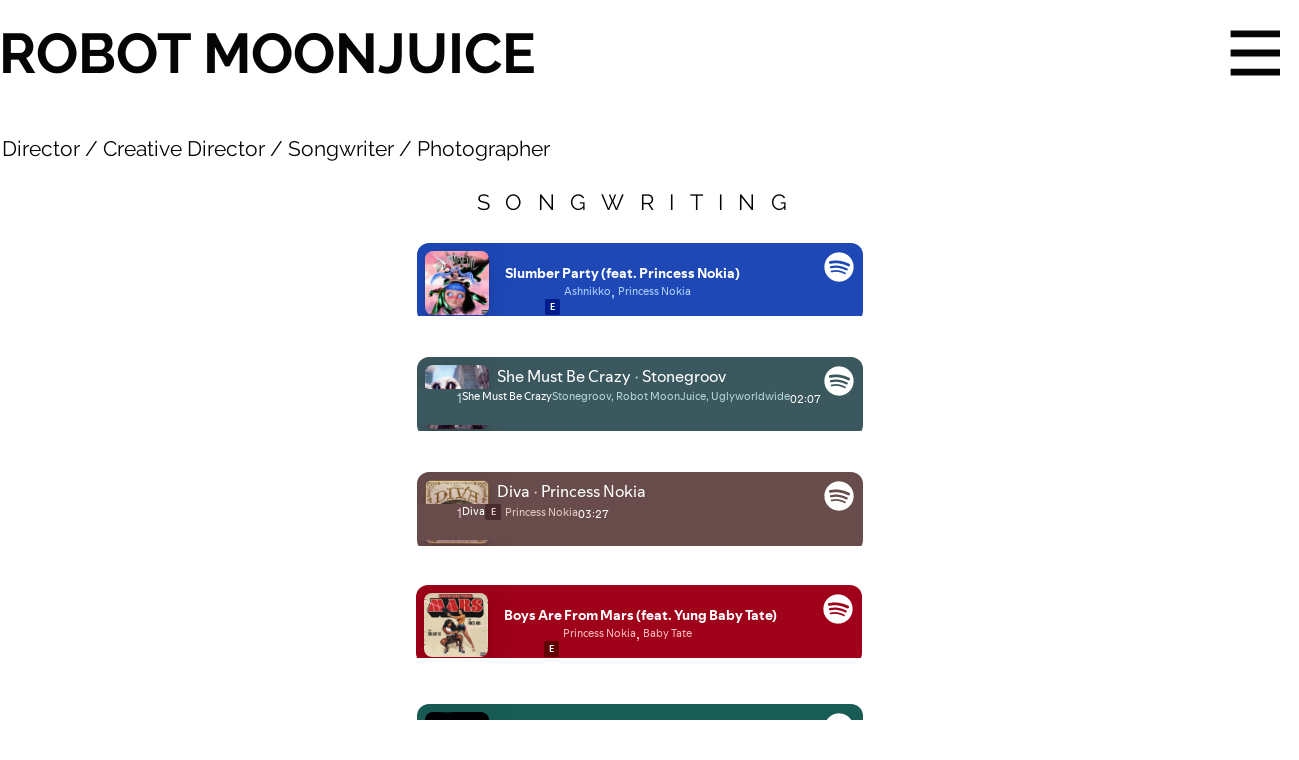

--- FILE ---
content_type: text/html; charset=utf-8
request_url: https://open.spotify.com/embed?uri=spotify%3Atrack%3A45amNYT3mAxl8Hh9A7J56g
body_size: 3084
content:
<!DOCTYPE html><html lang="en"><head><meta charSet="utf-8" data-next-head=""/><meta name="viewport" content="width=device-width" data-next-head=""/><title data-next-head=""></title><link rel="icon" href="/favicon.ico" data-next-head=""/><link rel="preload" href="https://embed-cdn.spotifycdn.com/_next/static/css/7914bff56eb925e2.css" as="style"/><link rel="preload" href="https://embed-cdn.spotifycdn.com/_next/static/css/36cf4511801a9b79.css" as="style"/><link rel="preload" href="https://embed-cdn.spotifycdn.com/_next/static/css/d2deb5f295d40bcd.css" as="style"/><meta name="sentry-trace" content="abbff4f8f806bc0b4fe46238f824389f-819779ec564bb07a-0"/><meta name="baggage" content="sentry-environment=production,sentry-release=ced44af6ebed86d66df43459733ceb1a3c21526a,sentry-public_key=4cc707ab12ea4779b417479c0550a5cb,sentry-trace_id=abbff4f8f806bc0b4fe46238f824389f,sentry-org_id=22381,sentry-sampled=false,sentry-sample_rand=0.5893386756632084,sentry-sample_rate=0"/><link rel="stylesheet" href="https://embed-cdn.spotifycdn.com/_next/static/css/7914bff56eb925e2.css" data-n-g=""/><link rel="stylesheet" href="https://embed-cdn.spotifycdn.com/_next/static/css/36cf4511801a9b79.css" data-n-p=""/><link rel="stylesheet" href="https://embed-cdn.spotifycdn.com/_next/static/css/d2deb5f295d40bcd.css" data-n-p=""/><noscript data-n-css=""></noscript><script defer="" noModule="" src="https://embed-cdn.spotifycdn.com/_next/static/chunks/polyfills-42372ed130431b0a.js"></script><script src="https://embed-cdn.spotifycdn.com/_next/static/chunks/webpack-3eff30c92f2a9d75.js" defer=""></script><script src="https://embed-cdn.spotifycdn.com/_next/static/chunks/framework-06746325465d6acb.js" defer=""></script><script src="https://embed-cdn.spotifycdn.com/_next/static/chunks/main-241dfb4a68cb01c5.js" defer=""></script><script src="https://embed-cdn.spotifycdn.com/_next/static/chunks/pages/_app-582f7e82245db44e.js" defer=""></script><script src="https://embed-cdn.spotifycdn.com/_next/static/chunks/c74a394c-e24855accc540de9.js" defer=""></script><script src="https://embed-cdn.spotifycdn.com/_next/static/chunks/956ba4ca-0c87f12d5cae4c6b.js" defer=""></script><script src="https://embed-cdn.spotifycdn.com/_next/static/chunks/6949-f7a6946275ce426e.js" defer=""></script><script src="https://embed-cdn.spotifycdn.com/_next/static/chunks/9567-3aa52b20ac3d0818.js" defer=""></script><script src="https://embed-cdn.spotifycdn.com/_next/static/chunks/6754-b57e72558a4cd895.js" defer=""></script><script src="https://embed-cdn.spotifycdn.com/_next/static/chunks/pages/track/%5Bid%5D-7d6435023d7c64e2.js" defer=""></script><script src="https://embed-cdn.spotifycdn.com/_next/static/c865e50b-93df-4809-a74a-5ea3a203f254/_buildManifest.js" defer=""></script><script src="https://embed-cdn.spotifycdn.com/_next/static/c865e50b-93df-4809-a74a-5ea3a203f254/_ssgManifest.js" defer=""></script></head><body><div id="__next"><div style="--image-src:url(&#x27;https://image-cdn-fa.spotifycdn.com/image/ab67616d00001e024ef49616b9632c1f8bcd696e&#x27;)" data-testid="main-page"><base target="_blank"/><style data-emotion="css-global fdjozx">body{color:rgb(255, 255, 255);}h1,h2{margin:0;font-size:initial;font-weight:normal;}.no-focus-outline *:focus{outline:0;}button{margin:0;border:0;padding:0;color:inherit;background-color:transparent;cursor:pointer;}button:focus-visible{outline:#3673d4 auto 5px!important;border-bottom:none!important;}button::after{border-bottom:none!important;}a{color:rgb(255, 255, 255);-webkit-text-decoration:none;text-decoration:none;}a:focus-visible{-webkit-text-decoration:underline!important;text-decoration:underline!important;}button{-webkit-user-select:none;-moz-user-select:none;-ms-user-select:none;user-select:none;}</style><div data-testid="embed-widget-container" class="encore-dark-theme encore-layout-themes TrackWidget_widgetContainer__gADzr" style="--dynamic-opacity:1;--dynamic-background-base:rgba(158, 1, 25, 255);--dynamic-background-tinted:rgba(97, 0, 1, 255);--dynamic-background-tinted-50:rgba(97, 0, 1, 0.5);--background-base:rgba(158, 1, 25, 255);--background-tinted:rgba(97, 0, 1, 255);--text-base:rgba(255, 255, 255, 255);--text-bright-accent:rgba(255, 255, 255, 255);--text-subdued:rgba(255, 189, 183, 255)"><div class="BackgroundColorContainer_backgroundColorContainer__YZSQ7"></div><div data-testid="initialized-false" class="TrackWidget_singleGridContainer__iYPj8"><div class="TrackWidget_coverArtContainer__YVwp8"><div aria-hidden="true" class="CoverArtBase_coverArt__ne0XI CoverArtSingle_coverArtSingle__KLcKa"></div></div><div class="TrackWidget_spotifyLogoContainer__9m41A"><a title="Play on Spotify" href="https://open.spotify.com" role="button" aria-label="Play on Spotify" data-testid="spotify-logo"><svg data-encore-id="icon" role="img" aria-hidden="true" class="e-91185-icon e-91185-baseline" style="--encore-icon-fill:var(--text-base, #000000);--encore-icon-height:var(--encore-graphic-size-decorative-larger);--encore-icon-width:var(--encore-graphic-size-decorative-larger)" viewBox="0 0 24 24"><path d='M12.438 1.009C6.368.769 1.251 5.494 1.008 11.565c-.24 6.07 4.485 11.186 10.556 11.426 6.07.242 11.185-4.484 11.427-10.554S18.507 1.251 12.438 1.009m4.644 16.114a.657.657 0 0 1-.897.246 13.2 13.2 0 0 0-4.71-1.602 13.2 13.2 0 0 0-4.968.242.658.658 0 0 1-.31-1.278 14.5 14.5 0 0 1 5.46-.265c1.837.257 3.579.851 5.177 1.76.315.178.425.58.246.896zm1.445-2.887a.853.853 0 0 1-1.158.344 16.2 16.2 0 0 0-5.475-1.797 16.2 16.2 0 0 0-5.758.219.855.855 0 0 1-1.018-.65.85.85 0 0 1 .65-1.018 17.9 17.9 0 0 1 6.362-.241 17.9 17.9 0 0 1 6.049 1.985c.415.224.57.743.344 1.158zm1.602-3.255a1.05 1.05 0 0 1-1.418.448 19.7 19.7 0 0 0-6.341-2.025 19.6 19.6 0 0 0-6.655.199 1.05 1.05 0 1 1-.417-2.06 21.7 21.7 0 0 1 7.364-.22 21.7 21.7 0 0 1 7.019 2.24c.515.268.715.903.448 1.418'/></svg></a></div><div class="TrackWidget_metadataWrapper__GzypS"><h1 class="e-91185-text encore-text-body-medium TitleAndSubtitle_title__Nwyku" data-encore-id="text" data-testid="entity-title"><div class="Marquee_container__CV7du"><div class="Marquee_scrollableContainer__mcSox"><div class="Marquee_inner__UKCZf"><a href="" class="e-91185-text-link e-91185-baseline e-91185-overflow-wrap-anywhere encore-internal-color-text-base e-91185-text-link--standalone e-91185-text-link--use-focus" data-encore-id="textLink">Boys Are From Mars (feat. Yung Baby Tate)</a></div></div></div></h1><span class="TrackWidget_labelsAndSubtitle__nBrZb"><ul class="e-91185-type-list e-91185-baseline e-91185-type-list--condensed-all Tags_tagList__6JpKG Tags_condensedTags__w_NCJ" role="list" aria-label="Tags" data-encore-id="typeList"><span class="e-91185-text encore-text-body-medium Tag_container__ju3CN Tags_tag__bbXTA Tags_hidden__IArVG" data-encore-id="text" aria-label="" title="" data-testid="tag"></span><span class="e-91185-text encore-text-body-medium Tag_container__ju3CN Tags_tag__bbXTA" data-encore-id="text" aria-label="Explicit" title="Explicit" data-testid="tag">E</span></ul><h2 class="TitleAndSubtitle_subtitle__P1cxq" data-testid="subtitle"><div class="Marquee_container__CV7du"><div class="Marquee_scrollableContainer__mcSox"><div class="Marquee_inner__UKCZf"><span class="TitleAndSubtitle_wrapper__xndXC"><a href="https://open.spotify.com/artist/6lay1nwbE6hTx1jivysUAL?go=1&amp;sp_cid=d0b166122105f026397f72e556373c6f" class="e-91185-text-link e-91185-baseline e-91185-overflow-wrap-anywhere encore-internal-color-text-subdued e-91185-text-link--standalone e-91185-text-link--use-focus" data-encore-id="textLink">Princess Nokia</a><span class="e-91185-text encore-text-body-medium encore-internal-color-text-subdued" data-encore-id="text">, </span><a href="https://open.spotify.com/artist/3IJ21966TwNZI24MwZHMu4?go=1&amp;sp_cid=d0b166122105f026397f72e556373c6f" class="e-91185-text-link e-91185-baseline e-91185-overflow-wrap-anywhere encore-internal-color-text-subdued e-91185-text-link--standalone e-91185-text-link--use-focus" data-encore-id="textLink">Baby Tate</a></span></div></div></div></h2></span></div></div></div></div></div><script id="__NEXT_DATA__" type="application/json">{"props":{"pageProps":{"state":{"data":{"entity":{"type":"track","name":"Boys Are From Mars (feat. Yung Baby Tate)","uri":"spotify:track:45amNYT3mAxl8Hh9A7J56g","id":"45amNYT3mAxl8Hh9A7J56g","title":"Boys Are From Mars (feat. Yung Baby Tate)","artists":[{"name":"Princess Nokia","uri":"spotify:artist:6lay1nwbE6hTx1jivysUAL"},{"name":"Baby Tate","uri":"spotify:artist:3IJ21966TwNZI24MwZHMu4"}],"releaseDate":{"isoString":"2021-09-24T00:00:00Z"},"duration":192386,"isPlayable":true,"playabilityReason":"PLAYABLE","isExplicit":true,"isNineteenPlus":false,"audioPreview":{"url":"https://p.scdn.co/mp3-preview/d7ad49713506b9d87447dfef143b4b3d2fba8a7e"},"hasVideo":false,"relatedEntityUri":"spotify:artist:6lay1nwbE6hTx1jivysUAL","visualIdentity":{"backgroundBase":{"alpha":255,"blue":25,"green":1,"red":158},"backgroundTintedBase":{"alpha":255,"blue":1,"green":0,"red":97},"textBase":{"alpha":255,"blue":255,"green":255,"red":255},"textBrightAccent":{"alpha":255,"blue":255,"green":255,"red":255},"textSubdued":{"alpha":255,"blue":183,"green":189,"red":255},"image":[{"url":"https://image-cdn-fa.spotifycdn.com/image/ab67616d00001e024ef49616b9632c1f8bcd696e","maxHeight":300,"maxWidth":300},{"url":"https://image-cdn-fa.spotifycdn.com/image/ab67616d000048514ef49616b9632c1f8bcd696e","maxHeight":64,"maxWidth":64},{"url":"https://image-cdn-fa.spotifycdn.com/image/ab67616d0000b2734ef49616b9632c1f8bcd696e","maxHeight":640,"maxWidth":640}]}},"embeded_entity_uri":"spotify:track:45amNYT3mAxl8Hh9A7J56g","defaultAudioFileObject":{"passthrough":"NONE"}},"settings":{"rtl":false,"session":{"accessToken":"BQCkPR1I4GZlOUl3Jvddu4huKvu7YJvmgp11UbTxuz2gGf5evLG42tYnJm1r6iJvAw8TOkJ6aGL5oyNMJVgRhonlB8UPng-XdldgR8OpeedOLPhn0aPqh6EDWGJtjuI79E0XlWXvgDg","accessTokenExpirationTimestampMs":1768616040874,"isAnonymous":true},"entityContext":"track","clientId":"ab9ad0d96a624805a7d51e8868df1f97","isMobile":false,"isSafari":false,"isIOS":false,"isTablet":false,"isDarkMode":false},"machineState":{"initialized":false,"showOverflowMenu":false,"playbackMode":"unknown","currentPreviewTrackIndex":0,"platformSupportsEncryptedContent":false}},"config":{"correlationId":"d0b166122105f026397f72e556373c6f","clientId":"ab9ad0d96a624805a7d51e8868df1f97","restrictionId":"","strings":{"en":{"translation":{}}},"locale":"en"},"_sentryTraceData":"abbff4f8f806bc0b4fe46238f824389f-2386f287efee7fc3-0","_sentryBaggage":"sentry-environment=production,sentry-release=ced44af6ebed86d66df43459733ceb1a3c21526a,sentry-public_key=4cc707ab12ea4779b417479c0550a5cb,sentry-trace_id=abbff4f8f806bc0b4fe46238f824389f,sentry-org_id=22381,sentry-sampled=false,sentry-sample_rand=0.5893386756632084,sentry-sample_rate=0"},"__N_SSP":true},"page":"/track/[id]","query":{"uri":"spotify:track:45amNYT3mAxl8Hh9A7J56g","id":"45amNYT3mAxl8Hh9A7J56g"},"buildId":"c865e50b-93df-4809-a74a-5ea3a203f254","assetPrefix":"https://embed-cdn.spotifycdn.com","isFallback":false,"isExperimentalCompile":false,"gssp":true,"scriptLoader":[]}</script></body></html>

--- FILE ---
content_type: text/html; charset=utf-8
request_url: https://open.spotify.com/embed?uri=spotify%3Atrack%3A0D1HUNp7DqwRCsJVG3w1Xm
body_size: 2821
content:
<!DOCTYPE html><html lang="en"><head><meta charSet="utf-8" data-next-head=""/><meta name="viewport" content="width=device-width" data-next-head=""/><title data-next-head=""></title><link rel="icon" href="/favicon.ico" data-next-head=""/><link rel="preload" href="https://embed-cdn.spotifycdn.com/_next/static/css/7914bff56eb925e2.css" as="style"/><link rel="preload" href="https://embed-cdn.spotifycdn.com/_next/static/css/36cf4511801a9b79.css" as="style"/><link rel="preload" href="https://embed-cdn.spotifycdn.com/_next/static/css/d2deb5f295d40bcd.css" as="style"/><meta name="sentry-trace" content="913f815017c31ca285b1ea0679a8c3d7-ee86d631d7cfa439-0"/><meta name="baggage" content="sentry-environment=production,sentry-release=ced44af6ebed86d66df43459733ceb1a3c21526a,sentry-public_key=4cc707ab12ea4779b417479c0550a5cb,sentry-trace_id=913f815017c31ca285b1ea0679a8c3d7,sentry-org_id=22381,sentry-sampled=false,sentry-sample_rand=0.18370387848404146,sentry-sample_rate=0"/><link rel="stylesheet" href="https://embed-cdn.spotifycdn.com/_next/static/css/7914bff56eb925e2.css" data-n-g=""/><link rel="stylesheet" href="https://embed-cdn.spotifycdn.com/_next/static/css/36cf4511801a9b79.css" data-n-p=""/><link rel="stylesheet" href="https://embed-cdn.spotifycdn.com/_next/static/css/d2deb5f295d40bcd.css" data-n-p=""/><noscript data-n-css=""></noscript><script defer="" noModule="" src="https://embed-cdn.spotifycdn.com/_next/static/chunks/polyfills-42372ed130431b0a.js"></script><script src="https://embed-cdn.spotifycdn.com/_next/static/chunks/webpack-3eff30c92f2a9d75.js" defer=""></script><script src="https://embed-cdn.spotifycdn.com/_next/static/chunks/framework-06746325465d6acb.js" defer=""></script><script src="https://embed-cdn.spotifycdn.com/_next/static/chunks/main-241dfb4a68cb01c5.js" defer=""></script><script src="https://embed-cdn.spotifycdn.com/_next/static/chunks/pages/_app-582f7e82245db44e.js" defer=""></script><script src="https://embed-cdn.spotifycdn.com/_next/static/chunks/c74a394c-e24855accc540de9.js" defer=""></script><script src="https://embed-cdn.spotifycdn.com/_next/static/chunks/956ba4ca-0c87f12d5cae4c6b.js" defer=""></script><script src="https://embed-cdn.spotifycdn.com/_next/static/chunks/6949-f7a6946275ce426e.js" defer=""></script><script src="https://embed-cdn.spotifycdn.com/_next/static/chunks/9567-3aa52b20ac3d0818.js" defer=""></script><script src="https://embed-cdn.spotifycdn.com/_next/static/chunks/6754-b57e72558a4cd895.js" defer=""></script><script src="https://embed-cdn.spotifycdn.com/_next/static/chunks/pages/track/%5Bid%5D-7d6435023d7c64e2.js" defer=""></script><script src="https://embed-cdn.spotifycdn.com/_next/static/c865e50b-93df-4809-a74a-5ea3a203f254/_buildManifest.js" defer=""></script><script src="https://embed-cdn.spotifycdn.com/_next/static/c865e50b-93df-4809-a74a-5ea3a203f254/_ssgManifest.js" defer=""></script></head><body><div id="__next"><div style="--image-src:url(&#x27;https://image-cdn-fa.spotifycdn.com/image/ab67616d00001e02f830902bc6e8ee64d4140ca3&#x27;)" data-testid="main-page"><base target="_blank"/><style data-emotion="css-global fdjozx">body{color:rgb(255, 255, 255);}h1,h2{margin:0;font-size:initial;font-weight:normal;}.no-focus-outline *:focus{outline:0;}button{margin:0;border:0;padding:0;color:inherit;background-color:transparent;cursor:pointer;}button:focus-visible{outline:#3673d4 auto 5px!important;border-bottom:none!important;}button::after{border-bottom:none!important;}a{color:rgb(255, 255, 255);-webkit-text-decoration:none;text-decoration:none;}a:focus-visible{-webkit-text-decoration:underline!important;text-decoration:underline!important;}button{-webkit-user-select:none;-moz-user-select:none;-ms-user-select:none;user-select:none;}</style><div data-testid="embed-widget-container" class="encore-dark-theme encore-layout-themes TrackWidget_widgetContainer__gADzr" style="--dynamic-opacity:1;--dynamic-background-base:rgba(50, 89, 90, 255);--dynamic-background-tinted:rgba(15, 56, 56, 255);--dynamic-background-tinted-50:rgba(15, 56, 56, 0.5);--background-base:rgba(50, 89, 90, 255);--background-tinted:rgba(15, 56, 56, 255);--text-base:rgba(255, 255, 255, 255);--text-bright-accent:rgba(255, 255, 255, 255);--text-subdued:rgba(171, 213, 213, 255)"><div class="BackgroundColorContainer_backgroundColorContainer__YZSQ7"></div><div data-testid="initialized-false" class="TrackWidget_singleGridContainer__iYPj8"><div class="TrackWidget_coverArtContainer__YVwp8"><div aria-hidden="true" class="CoverArtBase_coverArt__ne0XI CoverArtSingle_coverArtSingle__KLcKa"></div></div><div class="TrackWidget_spotifyLogoContainer__9m41A"><a title="Play on Spotify" href="https://open.spotify.com" role="button" aria-label="Play on Spotify" data-testid="spotify-logo"><svg data-encore-id="icon" role="img" aria-hidden="true" class="e-91185-icon e-91185-baseline" style="--encore-icon-fill:var(--text-base, #000000);--encore-icon-height:var(--encore-graphic-size-decorative-larger);--encore-icon-width:var(--encore-graphic-size-decorative-larger)" viewBox="0 0 24 24"><path d='M12.438 1.009C6.368.769 1.251 5.494 1.008 11.565c-.24 6.07 4.485 11.186 10.556 11.426 6.07.242 11.185-4.484 11.427-10.554S18.507 1.251 12.438 1.009m4.644 16.114a.657.657 0 0 1-.897.246 13.2 13.2 0 0 0-4.71-1.602 13.2 13.2 0 0 0-4.968.242.658.658 0 0 1-.31-1.278 14.5 14.5 0 0 1 5.46-.265c1.837.257 3.579.851 5.177 1.76.315.178.425.58.246.896zm1.445-2.887a.853.853 0 0 1-1.158.344 16.2 16.2 0 0 0-5.475-1.797 16.2 16.2 0 0 0-5.758.219.855.855 0 0 1-1.018-.65.85.85 0 0 1 .65-1.018 17.9 17.9 0 0 1 6.362-.241 17.9 17.9 0 0 1 6.049 1.985c.415.224.57.743.344 1.158zm1.602-3.255a1.05 1.05 0 0 1-1.418.448 19.7 19.7 0 0 0-6.341-2.025 19.6 19.6 0 0 0-6.655.199 1.05 1.05 0 1 1-.417-2.06 21.7 21.7 0 0 1 7.364-.22 21.7 21.7 0 0 1 7.019 2.24c.515.268.715.903.448 1.418'/></svg></a></div><div class="TrackWidget_metadataWrapper__GzypS"><h1 class="e-91185-text encore-text-body-medium TitleAndSubtitle_title__Nwyku" data-encore-id="text" data-testid="entity-title"><div class="Marquee_container__CV7du"><div class="Marquee_scrollableContainer__mcSox"><div class="Marquee_inner__UKCZf"><a href="" class="e-91185-text-link e-91185-baseline e-91185-overflow-wrap-anywhere encore-internal-color-text-base e-91185-text-link--standalone e-91185-text-link--use-focus" data-encore-id="textLink">Welcome to the Circus</a></div></div></div></h1><span class="TrackWidget_labelsAndSubtitle__nBrZb"><ul class="e-91185-type-list e-91185-baseline e-91185-type-list--condensed-all Tags_tagList__6JpKG Tags_condensedTags__w_NCJ" role="list" aria-label="Tags" data-encore-id="typeList"><span class="e-91185-text encore-text-body-medium Tag_container__ju3CN Tags_tag__bbXTA Tags_hidden__IArVG" data-encore-id="text" aria-label="" title="" data-testid="tag"></span><span class="e-91185-text encore-text-body-medium Tag_container__ju3CN Tags_tag__bbXTA" data-encore-id="text" aria-label="Explicit" title="Explicit" data-testid="tag">E</span></ul><h2 class="TitleAndSubtitle_subtitle__P1cxq" data-testid="subtitle"><div class="Marquee_container__CV7du"><div class="Marquee_scrollableContainer__mcSox"><div class="Marquee_inner__UKCZf"><span class="TitleAndSubtitle_wrapper__xndXC"><a href="https://open.spotify.com/artist/6lay1nwbE6hTx1jivysUAL?go=1&amp;sp_cid=dcc1d7de9aad70bb43a118f09260af40" class="e-91185-text-link e-91185-baseline e-91185-overflow-wrap-anywhere encore-internal-color-text-subdued e-91185-text-link--standalone e-91185-text-link--use-focus" data-encore-id="textLink">Princess Nokia</a></span></div></div></div></h2></span></div></div></div></div></div><script id="__NEXT_DATA__" type="application/json">{"props":{"pageProps":{"state":{"data":{"entity":{"type":"track","name":"Welcome to the Circus","uri":"spotify:track:0D1HUNp7DqwRCsJVG3w1Xm","id":"0D1HUNp7DqwRCsJVG3w1Xm","title":"Welcome to the Circus","artists":[{"name":"Princess Nokia","uri":"spotify:artist:6lay1nwbE6hTx1jivysUAL"}],"releaseDate":{"isoString":"2020-02-26T00:00:00Z"},"duration":116000,"isPlayable":true,"playabilityReason":"PLAYABLE","isExplicit":true,"isNineteenPlus":false,"audioPreview":{"url":"https://p.scdn.co/mp3-preview/a317cb3ce33867de4c9cde3d94883f40c965d99e"},"hasVideo":false,"relatedEntityUri":"spotify:artist:6lay1nwbE6hTx1jivysUAL","visualIdentity":{"backgroundBase":{"alpha":255,"blue":90,"green":89,"red":50},"backgroundTintedBase":{"alpha":255,"blue":56,"green":56,"red":15},"textBase":{"alpha":255,"blue":255,"green":255,"red":255},"textBrightAccent":{"alpha":255,"blue":255,"green":255,"red":255},"textSubdued":{"alpha":255,"blue":213,"green":213,"red":171},"image":[{"url":"https://image-cdn-fa.spotifycdn.com/image/ab67616d00001e02f830902bc6e8ee64d4140ca3","maxHeight":300,"maxWidth":300},{"url":"https://image-cdn-fa.spotifycdn.com/image/ab67616d00004851f830902bc6e8ee64d4140ca3","maxHeight":64,"maxWidth":64},{"url":"https://image-cdn-fa.spotifycdn.com/image/ab67616d0000b273f830902bc6e8ee64d4140ca3","maxHeight":640,"maxWidth":640}]}},"embeded_entity_uri":"spotify:track:0D1HUNp7DqwRCsJVG3w1Xm","defaultAudioFileObject":{"passthrough":"NONE"}},"settings":{"rtl":false,"session":{"accessToken":"BQBDjYOFaQQ4_-LDrY30As_h9lG0T8MeSdCYKYneR2lClBT1PDx8a3F3QnDLyq61dLN8X2m4Q5ysyLvdSswRf5l_mqPAWC0_cobuCtLiYKWvEZWDv-N7FNel6VK3sG4lNQ44a7n6zXY","accessTokenExpirationTimestampMs":1768616773229,"isAnonymous":true},"entityContext":"track","clientId":"ab9ad0d96a624805a7d51e8868df1f97","isMobile":false,"isSafari":false,"isIOS":false,"isTablet":false,"isDarkMode":false},"machineState":{"initialized":false,"showOverflowMenu":false,"playbackMode":"unknown","currentPreviewTrackIndex":0,"platformSupportsEncryptedContent":false}},"config":{"correlationId":"dcc1d7de9aad70bb43a118f09260af40","clientId":"ab9ad0d96a624805a7d51e8868df1f97","restrictionId":"","strings":{"en":{"translation":{}}},"locale":"en"},"_sentryTraceData":"913f815017c31ca285b1ea0679a8c3d7-7dfce56fd3cb6b32-0","_sentryBaggage":"sentry-environment=production,sentry-release=ced44af6ebed86d66df43459733ceb1a3c21526a,sentry-public_key=4cc707ab12ea4779b417479c0550a5cb,sentry-trace_id=913f815017c31ca285b1ea0679a8c3d7,sentry-org_id=22381,sentry-sampled=false,sentry-sample_rand=0.18370387848404146,sentry-sample_rate=0"},"__N_SSP":true},"page":"/track/[id]","query":{"uri":"spotify:track:0D1HUNp7DqwRCsJVG3w1Xm","id":"0D1HUNp7DqwRCsJVG3w1Xm"},"buildId":"c865e50b-93df-4809-a74a-5ea3a203f254","assetPrefix":"https://embed-cdn.spotifycdn.com","isFallback":false,"isExperimentalCompile":false,"gssp":true,"scriptLoader":[]}</script></body></html>

--- FILE ---
content_type: text/javascript
request_url: https://embed-cdn.spotifycdn.com/_next/static/chunks/6754-b57e72558a4cd895.js
body_size: 36885
content:
try{!function(){var e="undefined"!=typeof window?window:"undefined"!=typeof global?global:"undefined"!=typeof globalThis?globalThis:"undefined"!=typeof self?self:{},t=(new e.Error).stack;t&&(e._sentryDebugIds=e._sentryDebugIds||{},e._sentryDebugIds[t]="4b53b14e-584e-43b3-ab35-204dbe648539",e._sentryDebugIdIdentifier="sentry-dbid-4b53b14e-584e-43b3-ab35-204dbe648539")}()}catch(e){}(self.webpackChunk_N_E=self.webpackChunk_N_E||[]).push([[6754],{331:e=>{e.exports={coverArt:"CoverArtBase_coverArt__ne0XI"}},462:(e,t,n)=>{"use strict";n.d(t,{G:()=>p});var i=n(53108),a=n(75646),r=n(79511),s=n(26935),o=n(72886),l=n(94685),d=n(33762),u=n(83400),c=n.n(u);let p=()=>{let e=(0,d.j)(),t=(0,o.O)(),n=(0,s.kj)()("embed_more","More","Accessibility label for an open context menu button");return(0,i.jsx)(a.H,{condensedAll:!0,size:"small",className:c().overflowMenuButton,semanticColor:"textBase",title:n,"aria-label":n,onClick:()=>{e((0,l.v7)()),t({action_type:"click",action_intent:"open-context-menu"})},children:(0,i.jsx)(r.x,{})})}},1001:(e,t,n)=>{"use strict";n.d(t,{A4:()=>d,GT:()=>p,LY:()=>_,TB:()=>v,U:()=>o,ZH:()=>r,d5:()=>a,h2:()=>s,i2:()=>m,jF:()=>y,mb:()=>c,q3:()=>u,v7:()=>l});var i=n(94252);function a(){let e=arguments.length>0&&void 0!==arguments[0]?arguments[0]:i.Xr.AUDIO;return{type:i.CU,mediaType:e}}function r(){let e=arguments.length>0&&void 0!==arguments[0]?arguments[0]:i.Xr.AUDIO;return{type:i.tr,mediaType:e}}function s(e){let t=arguments.length>1&&void 0!==arguments[1]?arguments[1]:i.Xr.AUDIO;return{type:i.WO,index:e,mediaType:t}}function o(){return{type:i.IY}}function l(){return{type:i.Hz}}function d(){return{type:i.hM}}function u(){return{type:i.r2}}function c(){return{type:i.rp}}function p(){return{type:i.lQ}}function m(){return{type:i.oD}}function _(){return{type:i.zK}}function v(e){return{type:i.j5,index:e}}function y(e){return{type:i.NI,time:e}}},3367:(e,t,n)=>{"use strict";n.d(t,{Z:()=>i});let i=(0,n(64312).createContext)(null)},6746:(e,t,n)=>{"use strict";n.d(t,{w:()=>r});var i=n(53108),a=n(80921);let r=e=>{let{className:t}=e;return(0,i.jsx)(a.E,{className:t,"aria-hidden":!0,semanticColor:"textSubdued",variant:"bodySmallBold",children:"\xb7"})}},8617:e=>{e.exports={upsellContentContainer:"Upsell_upsellContentContainer__xjlbk",transition_enter:"Upsell_transition_enter__1J8pP",transition_enterActive:"Upsell_transition_enterActive__7oD__",transition_exit:"Upsell_transition_exit__gTMji",transition_exitActive:"Upsell_transition_exitActive__MLvE3"}},9108:e=>{e.exports={wrapper:"AddToLibrary_wrapper__FZKUv"}},9378:(e,t,n)=>{"use strict";n.d(t,{pg:()=>c,O$:()=>p,aG:()=>_});var i=n(82536),a=n(25791),r=n(64312),s=n(61013),o=n(48442),l=n(58139),d=n(23292),u=n(12557),c=function(e){return e.ADD_TO_LIBRARY="1",e}({});let p=function(e,t){let n=arguments.length>2&&void 0!==arguments[2]?arguments[2]:"embed-player-p",i=new URL("undefined"!=typeof location&&location.href?location.href:"https://open.spotify.com");e.searchParams.has("utm_source")||e.searchParams.set("utm_source",n),e.searchParams.has("utm_medium")||e.searchParams.set("utm_medium",t?"mobile":"desktop");let a=i.searchParams.get("utm_campaign");a&&e.searchParams.set("utm_campaign",a);let r=i.searchParams.get("si");return r&&e.searchParams.set("si",r),e},m=function(e){let t=arguments.length>1&&void 0!==arguments[1]?arguments[1]:"embed-player-p",n=arguments.length>2?arguments[2]:void 0,i=arguments.length>3?arguments[3]:void 0;return(null==i?void 0:i.playbackResumeSeconds)&&e.searchParams.set("t",i.playbackResumeSeconds.toString()),(null==i?void 0:i.intent)&&"1"===i.intent&&e.searchParams.set("intent","1"),p(e,n,t)};function _(e){var t,n,c,p,_;let{productName:v,intent:y}=e,{playbackState:h}=(0,r.useContext)(d.T),k=(0,l.g)(),f=(0,s.d4)(e=>{let{data:t}=e;return t.entity}),b=(0,s.d4)(e=>{let{settings:t}=e;switch(t.entityContext){case"episode":case"track":return!1;default:return!0}}),g=(0,s.d4)(e=>{let{settings:t}=e;return t.isMobile}),E=Math.floor((null!=(c=(0,u.s)((0,i._)({},h,k)))?c:0)/1e3),[S,T]=(0,r.useState)({selectedEntity:"",compositeEntity:"",embeddedEntity:"",cta:"",ownerEntity:""}),N=null==f?void 0:f.relatedEntityUri,w=(null==f?void 0:f.isAudiobook)?N:null==f?void 0:f.uri,x="";return(null==f?void 0:f.type)===a.NQG.PLAYLIST&&(null==f||null==(t=f.authors)?void 0:t.length)&&(null==f||null==(n=f.authors)?void 0:n.length)>0&&(x=null!=(_=null==f||null==(p=f.authors[0])?void 0:p.uri)?_:""),(0,r.useEffect)(()=>{let e=e=>{var t;return null!=(t=e?(0,a.o_h)(e):null)?t:void 0},t={compositeEntity:{deepLink:m((0,o.jT)(e(N),!1),v,g,{intent:y}).toString(),storeLink:m((0,o.KY)(e(N),!1),v,g,{intent:y}).toString()},selectedEntity:{deepLink:m((0,o.jT)(e(w),!1),v,g,{playbackResumeSeconds:E,intent:y}).toString(),storeLink:m((0,o.KY)(e(w),!1),v,g,{playbackResumeSeconds:E,intent:y}).toString()},ownerEntity:{deepLink:m((0,o.jT)(e(x),!1),v,g,{playbackResumeSeconds:E,intent:y}).toString()}},n=b?t.compositeEntity:t.selectedEntity;T({selectedEntity:t.selectedEntity.deepLink,compositeEntity:t.compositeEntity.deepLink,embeddedEntity:n.deepLink,cta:n.storeLink,ownerEntity:t.ownerEntity.deepLink})},[v,b,E,g,y,w,N,x]),S}},12390:e=>{e.exports={closeButton:"CloseButton_closeButton__FDeuo"}},12405:e=>{e.exports={text:"UpsellTitle_text__28Mv1"}},12436:(e,t,n)=>{"use strict";n.d(t,{y:()=>c});var i=n(53108),a=n(50711),r=n(26935),s=n(61013),o=n(60034),l=n(9378),d=n(61774),u=n(45169);let c=()=>{let e=(0,r.kj)(),{isCompactLegacy:t,isCompactTracklistLegacy:n}=(0,d.o)(),c=(0,s.d4)(e=>e.settings.isVideoEmbed),p=(0,o.m)(),m=(0,l.aG)({productName:c?"embed_player_v":"embed_player_p"}),_=e("play_on_spotify","Play on Spotify","Button that plays the viewed content in the Spotify client");return(0,i.jsx)(u.D,{ariaLabel:_,icon:t||n?void 0:a.D,onClick:p({component:"play-on-spotify",href:m.embeddedEntity}),href:m.embeddedEntity?m.embeddedEntity:void 0,testId:"play-on-spotify-button",children:_})}},12557:(e,t,n)=>{"use strict";n.d(t,{s:()=>i});let i=e=>{var t;let n=null!=(t=null==e?void 0:e.positionAsOfTimestamp)?t:null;if(null===e||null===n||null===e.duration)return null;let{timestamp:i=0,duration:a=0,speed:r,hasContext:s,isPaused:o,isBuffering:l}=e;return!s||o||l?n:Math.min(n+(Date.now()-i)*(null!=r?r:0),a)}},13396:(e,t,n)=>{"use strict";n.d(t,{A:()=>d});var i=n(82536),a=n(93629),r=n(64312),s=n(61013),o=n(3367),l=n(68741);function d(e){let t=(0,r.useContext)(o.Z),n=null==t?void 0:t.containsSync(e),d=n?{[e]:n}:void 0,[u,c]=(0,r.useState)(d),p=(0,s.d4)(e=>e.settings.session.isAnonymous),m=u&&void 0!==u[e],_=(0,r.useCallback)(async n=>{n?await (null==t?void 0:t.add(e)):await (null==t?void 0:t.remove(e))},[e,t]);return(0,r.useEffect)(()=>{let n;if(t&&!p)if(m){let r=t=>{let{data:n}=t;e===n.uri&&c(t=>(0,a._)((0,i._)({},t),{[e]:n.isInLibrary}))};t.getEvents().addListener(l.U.UPDATE_ITEM,r),n=()=>{t.getEvents().removeListener(l.U.UPDATE_ITEM,r)}}else t.contains(e).then(t=>{let[n]=t;return c(t=>t?(0,a._)((0,i._)({},t),{[e]:n}):{[e]:n})});return p&&c(t=>(0,a._)((0,i._)({},t),{[e]:!1})),n},[t,p,e,m]),[u,_]}},16276:(e,t,n)=>{"use strict";n.d(t,{Z:()=>i});let i="INITIALIZE"},19339:(e,t,n)=>{"use strict";n.d(t,{J:()=>a});var i=n(57822);function a(e,t){return!e&&t===i.$c.CatalogueRestricted}},19750:(e,t,n)=>{"use strict";n.d(t,{A:()=>d});var i=n(53108),a=n(50711),r=n(64312),s=n(63902),o=n(98046),l=n.n(o);let d=e=>{let{title:t,description:n,links:o}=e,[d,u]=(0,r.useState)("large"),{height:c}=(0,r.useContext)(s.k);return(0,r.useEffect)(()=>{c&&u(c>550?"xxlarge":"medium")},[c]),(0,i.jsx)(i.Fragment,{children:(0,i.jsxs)("div",{className:l().wrapper,children:[(0,i.jsx)("div",{className:l().icon,children:(0,i.jsx)(a.D,{size:d})}),(0,i.jsxs)("div",{className:l().content,children:[(0,i.jsx)("h1",{className:l().title,children:t}),(0,i.jsx)("p",{className:l().description,children:n}),(0,i.jsx)("div",{className:l().links,children:(e=>{let t=e.map(e=>(0,i.jsx)("a",{target:"_blank",href:e.href,className:e.isPrimaryStyle?l().primary:l().secondary,children:e.title},e.href));return(0,i.jsx)(i.Fragment,{children:t.map(e=>e)})})(o)})]})]})})}},20580:(e,t,n)=>{"use strict";n.d(t,{g:()=>a});var i=n(61013);let a=()=>!!(0,i.d4)(e=>{var t;return null==(t=e.data.entity)?void 0:t.visualIdentity})},22273:(e,t,n)=>{"use strict";let i;n.d(t,{q:()=>eR});var a=n(53108),r=n(42408),s=n(75623),o=n(26935),l=n(64312),d=n(61013),u=n(89858),c=n(25791);let p={kind:"Document",definitions:[{kind:"OperationDefinition",operation:"mutation",name:{kind:"Name",value:"addItemsToRootlist"},variableDefinitions:[{kind:"VariableDefinition",variable:{kind:"Variable",name:{kind:"Name",value:"newPosition"}},type:{kind:"NonNullType",type:{kind:"NamedType",name:{kind:"Name",value:"RootlistItemPositionInput"}}}},{kind:"VariableDefinition",variable:{kind:"Variable",name:{kind:"Name",value:"uris"}},type:{kind:"NonNullType",type:{kind:"ListType",type:{kind:"NonNullType",type:{kind:"NamedType",name:{kind:"Name",value:"String"}}}}}}],selectionSet:{kind:"SelectionSet",selections:[{kind:"Field",name:{kind:"Name",value:"addItemsToRootlist"},arguments:[{kind:"Argument",name:{kind:"Name",value:"input"},value:{kind:"ObjectValue",fields:[{kind:"ObjectField",name:{kind:"Name",value:"newPosition"},value:{kind:"Variable",name:{kind:"Name",value:"newPosition"}}},{kind:"ObjectField",name:{kind:"Name",value:"uris"},value:{kind:"Variable",name:{kind:"Name",value:"uris"}}}]}}],selectionSet:{kind:"SelectionSet",selections:[{kind:"Field",name:{kind:"Name",value:"__typename"}}]}}]}}]},m={kind:"Document",definitions:[{kind:"OperationDefinition",operation:"mutation",name:{kind:"Name",value:"preSavePreReleaseToLibrary"},variableDefinitions:[{kind:"VariableDefinition",variable:{kind:"Variable",name:{kind:"Name",value:"uri"}},type:{kind:"NonNullType",type:{kind:"NamedType",name:{kind:"Name",value:"ID"}}}}],selectionSet:{kind:"SelectionSet",selections:[{kind:"Field",name:{kind:"Name",value:"preSavePreReleaseToLibrary"},arguments:[{kind:"Argument",name:{kind:"Name",value:"uri"},value:{kind:"Variable",name:{kind:"Name",value:"uri"}}}],selectionSet:{kind:"SelectionSet",selections:[{kind:"Field",name:{kind:"Name",value:"__typename"}},{kind:"InlineFragment",typeCondition:{kind:"NamedType",name:{kind:"Name",value:"GenericError"}},selectionSet:{kind:"SelectionSet",selections:[{kind:"Field",name:{kind:"Name",value:"message"}}]}}]}}]}}]},_={kind:"Document",definitions:[{kind:"OperationDefinition",operation:"query",name:{kind:"Name",value:"arePreReleaseAlbumsInLibrary"},variableDefinitions:[{kind:"VariableDefinition",variable:{kind:"Variable",name:{kind:"Name",value:"uris"}},type:{kind:"NonNullType",type:{kind:"ListType",type:{kind:"NonNullType",type:{kind:"NamedType",name:{kind:"Name",value:"ID"}}}}}}],selectionSet:{kind:"SelectionSet",selections:[{kind:"Field",name:{kind:"Name",value:"lookup"},arguments:[{kind:"Argument",name:{kind:"Name",value:"uris"},value:{kind:"Variable",name:{kind:"Name",value:"uris"}}}],selectionSet:{kind:"SelectionSet",selections:[{kind:"Field",name:{kind:"Name",value:"__typename"}},{kind:"InlineFragment",typeCondition:{kind:"NamedType",name:{kind:"Name",value:"PreReleaseResponseWrapper"}},selectionSet:{kind:"SelectionSet",selections:[{kind:"Field",name:{kind:"Name",value:"data"},selectionSet:{kind:"SelectionSet",selections:[{kind:"Field",name:{kind:"Name",value:"__typename"}},{kind:"InlineFragment",typeCondition:{kind:"NamedType",name:{kind:"Name",value:"PreRelease"}},selectionSet:{kind:"SelectionSet",selections:[{kind:"Field",name:{kind:"Name",value:"uri"}},{kind:"Field",name:{kind:"Name",value:"preSaved"}}]}}]}}]}}]}}]}}]},v={kind:"Document",definitions:[{kind:"OperationDefinition",operation:"mutation",name:{kind:"Name",value:"removePlaylistFromRootlist"},variableDefinitions:[{kind:"VariableDefinition",variable:{kind:"Variable",name:{kind:"Name",value:"uris"}},type:{kind:"NonNullType",type:{kind:"ListType",type:{kind:"NonNullType",type:{kind:"NamedType",name:{kind:"Name",value:"String"}}}}}}],selectionSet:{kind:"SelectionSet",selections:[{kind:"Field",name:{kind:"Name",value:"removeItemsFromRootlist"},arguments:[{kind:"Argument",name:{kind:"Name",value:"input"},value:{kind:"ObjectValue",fields:[{kind:"ObjectField",name:{kind:"Name",value:"uris"},value:{kind:"Variable",name:{kind:"Name",value:"uris"}}}]}}],selectionSet:{kind:"SelectionSet",selections:[{kind:"Field",name:{kind:"Name",value:"__typename"}}]}}]}}]},y={kind:"Document",definitions:[{kind:"OperationDefinition",operation:"mutation",name:{kind:"Name",value:"removePreReleaseFromLibrary"},variableDefinitions:[{kind:"VariableDefinition",variable:{kind:"Variable",name:{kind:"Name",value:"uri"}},type:{kind:"NonNullType",type:{kind:"NamedType",name:{kind:"Name",value:"ID"}}}}],selectionSet:{kind:"SelectionSet",selections:[{kind:"Field",name:{kind:"Name",value:"removePreReleaseFromLibrary"},arguments:[{kind:"Argument",name:{kind:"Name",value:"uri"},value:{kind:"Variable",name:{kind:"Name",value:"uri"}}}],selectionSet:{kind:"SelectionSet",selections:[{kind:"Field",name:{kind:"Name",value:"__typename"}},{kind:"InlineFragment",typeCondition:{kind:"NamedType",name:{kind:"Name",value:"GenericError"}},selectionSet:{kind:"SelectionSet",selections:[{kind:"Field",name:{kind:"Name",value:"message"}}]}}]}}]}}]};var h=n(57822);let k={kind:"Document",definitions:[{kind:"OperationDefinition",operation:"mutation",name:{kind:"Name",value:"addEntitiesToLibrary"},variableDefinitions:[{kind:"VariableDefinition",variable:{kind:"Variable",name:{kind:"Name",value:"uris"}},type:{kind:"NonNullType",type:{kind:"ListType",type:{kind:"NonNullType",type:{kind:"NamedType",name:{kind:"Name",value:"String"}}}}}}],selectionSet:{kind:"SelectionSet",selections:[{kind:"Field",name:{kind:"Name",value:"addLibraryItems"},arguments:[{kind:"Argument",name:{kind:"Name",value:"input"},value:{kind:"ObjectValue",fields:[{kind:"ObjectField",name:{kind:"Name",value:"uris"},value:{kind:"Variable",name:{kind:"Name",value:"uris"}}}]}}],selectionSet:{kind:"SelectionSet",selections:[{kind:"Field",name:{kind:"Name",value:"library"},selectionSet:{kind:"SelectionSet",selections:[{kind:"Field",name:{kind:"Name",value:"__typename"}}]}}]}}]}}]},f={kind:"Document",definitions:[{kind:"OperationDefinition",operation:"query",name:{kind:"Name",value:"areAlbumsInLibrary"},variableDefinitions:[{kind:"VariableDefinition",variable:{kind:"Variable",name:{kind:"Name",value:"uris"}},type:{kind:"NonNullType",type:{kind:"ListType",type:{kind:"NonNullType",type:{kind:"NamedType",name:{kind:"Name",value:"ID"}}}}}}],selectionSet:{kind:"SelectionSet",selections:[{kind:"Field",name:{kind:"Name",value:"albums"},arguments:[{kind:"Argument",name:{kind:"Name",value:"uris"},value:{kind:"Variable",name:{kind:"Name",value:"uris"}}}],selectionSet:{kind:"SelectionSet",selections:[{kind:"Field",name:{kind:"Name",value:"__typename"}},{kind:"InlineFragment",typeCondition:{kind:"NamedType",name:{kind:"Name",value:"Album"}},selectionSet:{kind:"SelectionSet",selections:[{kind:"Field",name:{kind:"Name",value:"saved"}}]}}]}}]}}]},b={kind:"Document",definitions:[{kind:"OperationDefinition",operation:"query",name:{kind:"Name",value:"areArtistsInLibrary"},variableDefinitions:[{kind:"VariableDefinition",variable:{kind:"Variable",name:{kind:"Name",value:"uris"}},type:{kind:"NonNullType",type:{kind:"ListType",type:{kind:"NonNullType",type:{kind:"NamedType",name:{kind:"Name",value:"ID"}}}}}}],selectionSet:{kind:"SelectionSet",selections:[{kind:"Field",name:{kind:"Name",value:"artists"},arguments:[{kind:"Argument",name:{kind:"Name",value:"uris"},value:{kind:"Variable",name:{kind:"Name",value:"uris"}}}],selectionSet:{kind:"SelectionSet",selections:[{kind:"Field",name:{kind:"Name",value:"__typename"}},{kind:"InlineFragment",typeCondition:{kind:"NamedType",name:{kind:"Name",value:"Artist"}},selectionSet:{kind:"SelectionSet",selections:[{kind:"Field",name:{kind:"Name",value:"saved"}}]}}]}}]}}]},g={kind:"Document",definitions:[{kind:"OperationDefinition",operation:"query",name:{kind:"Name",value:"areTracksInLibrary"},variableDefinitions:[{kind:"VariableDefinition",variable:{kind:"Variable",name:{kind:"Name",value:"uris"}},type:{kind:"NonNullType",type:{kind:"ListType",type:{kind:"NonNullType",type:{kind:"NamedType",name:{kind:"Name",value:"ID"}}}}}}],selectionSet:{kind:"SelectionSet",selections:[{kind:"Field",name:{kind:"Name",value:"tracks"},arguments:[{kind:"Argument",name:{kind:"Name",value:"uris"},value:{kind:"Variable",name:{kind:"Name",value:"uris"}}}],selectionSet:{kind:"SelectionSet",selections:[{kind:"Field",name:{kind:"Name",value:"__typename"}},{kind:"InlineFragment",typeCondition:{kind:"NamedType",name:{kind:"Name",value:"Track"}},selectionSet:{kind:"SelectionSet",selections:[{kind:"Field",name:{kind:"Name",value:"saved"}}]}}]}}]}}]},E={kind:"Document",definitions:[{kind:"OperationDefinition",operation:"query",name:{kind:"Name",value:"areShowsInLibrary"},variableDefinitions:[{kind:"VariableDefinition",variable:{kind:"Variable",name:{kind:"Name",value:"uris"}},type:{kind:"NonNullType",type:{kind:"ListType",type:{kind:"NonNullType",type:{kind:"NamedType",name:{kind:"Name",value:"ID"}}}}}}],selectionSet:{kind:"SelectionSet",selections:[{kind:"Field",name:{kind:"Name",value:"podcasts"},arguments:[{kind:"Argument",name:{kind:"Name",value:"uris"},value:{kind:"Variable",name:{kind:"Name",value:"uris"}}}],selectionSet:{kind:"SelectionSet",selections:[{kind:"Field",name:{kind:"Name",value:"__typename"}},{kind:"InlineFragment",typeCondition:{kind:"NamedType",name:{kind:"Name",value:"Audiobook"}},selectionSet:{kind:"SelectionSet",selections:[{kind:"Field",name:{kind:"Name",value:"saved"}}]}},{kind:"InlineFragment",typeCondition:{kind:"NamedType",name:{kind:"Name",value:"Podcast"}},selectionSet:{kind:"SelectionSet",selections:[{kind:"Field",name:{kind:"Name",value:"saved"}}]}}]}}]}}]},S={kind:"Document",definitions:[{kind:"OperationDefinition",operation:"query",name:{kind:"Name",value:"areEpisodesInLibrary"},variableDefinitions:[{kind:"VariableDefinition",variable:{kind:"Variable",name:{kind:"Name",value:"uris"}},type:{kind:"NonNullType",type:{kind:"ListType",type:{kind:"NonNullType",type:{kind:"NamedType",name:{kind:"Name",value:"ID"}}}}}}],selectionSet:{kind:"SelectionSet",selections:[{kind:"Field",name:{kind:"Name",value:"episodes"},arguments:[{kind:"Argument",name:{kind:"Name",value:"uris"},value:{kind:"Variable",name:{kind:"Name",value:"uris"}}}],selectionSet:{kind:"SelectionSet",selections:[{kind:"Field",name:{kind:"Name",value:"__typename"}},{kind:"InlineFragment",typeCondition:{kind:"NamedType",name:{kind:"Name",value:"Episode"}},selectionSet:{kind:"SelectionSet",selections:[{kind:"Field",name:{kind:"Name",value:"saved"}}]}}]}}]}}]},T={kind:"Document",definitions:[{kind:"OperationDefinition",operation:"query",name:{kind:"Name",value:"arePlaylistsInLibrary"},variableDefinitions:[{kind:"VariableDefinition",variable:{kind:"Variable",name:{kind:"Name",value:"uris"}},type:{kind:"NonNullType",type:{kind:"ListType",type:{kind:"NonNullType",type:{kind:"NamedType",name:{kind:"Name",value:"ID"}}}}}}],selectionSet:{kind:"SelectionSet",selections:[{kind:"Field",name:{kind:"Name",value:"playlistsV2"},arguments:[{kind:"Argument",name:{kind:"Name",value:"uris"},value:{kind:"Variable",name:{kind:"Name",value:"uris"}}}],selectionSet:{kind:"SelectionSet",selections:[{kind:"Field",name:{kind:"Name",value:"__typename"}},{kind:"InlineFragment",typeCondition:{kind:"NamedType",name:{kind:"Name",value:"Playlist"}},selectionSet:{kind:"SelectionSet",selections:[{kind:"Field",name:{kind:"Name",value:"following"}}]}}]}}]}}]},N={kind:"Document",definitions:[{kind:"OperationDefinition",operation:"mutation",name:{kind:"Name",value:"removeEntitiesFromLibrary"},variableDefinitions:[{kind:"VariableDefinition",variable:{kind:"Variable",name:{kind:"Name",value:"uris"}},type:{kind:"NonNullType",type:{kind:"ListType",type:{kind:"NonNullType",type:{kind:"NamedType",name:{kind:"Name",value:"String"}}}}}}],selectionSet:{kind:"SelectionSet",selections:[{kind:"Field",name:{kind:"Name",value:"removeLibraryItems"},arguments:[{kind:"Argument",name:{kind:"Name",value:"input"},value:{kind:"ObjectValue",fields:[{kind:"ObjectField",name:{kind:"Name",value:"uris"},value:{kind:"Variable",name:{kind:"Name",value:"uris"}}}]}}],selectionSet:{kind:"SelectionSet",selections:[{kind:"Field",name:{kind:"Name",value:"library"},selectionSet:{kind:"SelectionSet",selections:[{kind:"Field",name:{kind:"Name",value:"__typename"}}]}}]}}]}}]};var w=n(68741);function x(e){return e===c.NQG.ALBUM||e===c.NQG.ARTIST||e===c.NQG.TRACK||e===c.NQG.SHOW||e===c.NQG.EPISODE||e===c.NQG.PLAYLIST_V2||e===c.NQG.PRERELEASE}function C(e){return e.map(e=>{if("GenericError"===e.__typename||"NotFound"===e.__typename||"RestrictedContent"===e.__typename||"Chapter"===e.__typename)throw Error("The typename: ".concat(e.__typename," is not supported"));if("Playlist"===e.__typename)return!!(null==e?void 0:e.following);if("PreReleaseResponseWrapper"===e.__typename){var t,n;return!!((null==e||null==(t=e.data)?void 0:t.__typename)==="PreRelease"&&(null==e||null==(n=e.data)?void 0:n.preSaved))}return!!("saved"in e&&e.saved)})}class A{getEvents(){return this._events}async add(){let e;for(var t=arguments.length,n=Array(t),i=0;i<t;i++)n[i]=arguments[i];if(n.length){n.forEach(t=>{if(!(e=(0,c.o_h)(t))||!x(e.type))throw Error("Unknown URI type: ".concat(null==e?void 0:e.type))});try{let t;switch(null==e?void 0:e.type){case c.NQG.PLAYLIST_V2:t=await this.requestGQL(p,{newPosition:{fromUri:null,moveType:h.$Z.TopOfRootlist},uris:n});break;case c.NQG.PRERELEASE:t=await this.requestGQL(m,{uri:n[0]});break;default:t=await this.requestGQL(k,{uris:n})}if(!t||t.errors)throw Error("GraphQL query failed");if(!(null==t?void 0:t.errors))for(let e of n)this._cache.set(e,!0),this._events.emit(w.U.UPDATE_ITEM,{uri:e,isInLibrary:!0})}catch(e){throw Error("Error adding ".concat(JSON.stringify(n)," to library: ").concat(e))}}}async remove(){let e;for(var t=arguments.length,n=Array(t),i=0;i<t;i++)n[i]=arguments[i];if(n.length){n.forEach(t=>{if(!(e=(0,c.o_h)(t))||!x(e.type))throw Error("Unknown URI type: ".concat(null==e?void 0:e.type))});try{let t;switch(null==e?void 0:e.type){case c.NQG.PLAYLIST_V2:t=await this.requestGQL(v,{uris:n});break;case c.NQG.PRERELEASE:t=await this.requestGQL(y,{uri:n[0]});break;default:t=await this.requestGQL(N,{uris:n})}if(!t||t.errors)throw Error("GraphQL query failed");for(let e of n)this._cache.set(e,!1),this._events.emit(w.U.UPDATE_ITEM,{uri:e,isInLibrary:!1})}catch(e){throw Error("Error removing ".concat(JSON.stringify(n)," from library: ").concat(e))}}}async containsEntitiesOfType(e,t){if(0===t.length)return[];let n=async e=>{let n=await this.requestGQL(e,{uris:t});if(!n||n.errors)throw Error("GraphQL query failed");return n};switch(e){case c.NQG.ALBUM:return C((await n(f)).data.albums);case c.NQG.ARTIST:return C((await n(b)).data.artists);case c.NQG.TRACK:return C((await n(g)).data.tracks);case c.NQG.SHOW:return C((await n(E)).data.podcasts);case c.NQG.EPISODE:return C((await n(S)).data.episodes);case c.NQG.PLAYLIST_V2:return C((await n(T)).data.playlistsV2);case c.NQG.PRERELEASE:return C((await n(_)).data.lookup);default:throw Error("Unknown URI type: ".concat(e))}}containsSync(e){return this._cache.get(e)}async contains(){for(var e,t=arguments.length,n=Array(t),i=0;i<t;i++)n[i]=arguments[i];let a=[];{let e=[];if(n.forEach(t=>{let n=this._cache.get(t);void 0!==n?e.push(n):a.push(t)}),e.length===n.length)return e}let r=(e=e=>{let t=(0,c.o_h)(e);if(null===t||!x(t.type))throw Error("Unknown URI type: ".concat(null==t?void 0:t.type));return t.type},a.reduce((t,n)=>{let i=e(n);return(t[i]=t[i]||[]).push(n),t},{}));return await Promise.all(Object.entries(r).map(async e=>{let t,[n,i]=e,a=i.join(",");this._pendingRequests.has(a)?t=this._pendingRequests.get(a):(t=this.containsEntitiesOfType(n,i),this._pendingRequests.set(a,t));let r=await t;i.forEach((e,t)=>{this._cache.set(e,r[t]),this._events.emit(w.U.UPDATE_ITEM,{uri:e,isInLibrary:r[t]})}),this._pendingRequests.delete(a)})),n.map(e=>this._cache.get(e))}constructor(e){this.requestGQL=e,this._events=new w.b,this._cache=new Map,this._pendingRequests=new Map}}var P=n(3367),j=n(80841),L=n(79298),R=n(34155),O=n(60700);let I=O.env.DEBUG_EVENT_SENDER;var D=n(72886),B=n(99281),M=function(e){return e.InvalidURI="invalid_uri",e.PlaybackError="playback_error",e}({}),U=function(e){return e.READY="ready",e.PLAYBACK_STARTED="playback_started",e.PLAYBACK_UPDATE="playback_update",e.ERROR="error",e}({}),F=function(e){return e.PLAY_FROM_START="play_from_start",e.PLAY="play",e.PAUSE="pause",e.RESUME="resume",e.TOGGLE_PLAY="toggle",e.SEEK="seek",e.LOAD_COMPLETE_ACK="load_complete_ack",e}({}),V=n(1001),G=n(24063),W=n(82656),q=n(94252);let H=new WeakSet,Y=new WeakSet;function K(e){let{playerApi:t,store:n}=e,{triggerPlaybackOperation:i}=(0,B.N)(t,n),a=(0,D.O)(),r=(0,l.useRef)(!1);return(0,l.useEffect)(()=>{if(!t||!a)return()=>{};let e=e=>{var r,s,o,l,d;let u=n.getState(),c=u.settings.isVideoEmbed&&(null==(s=u.data)||null==(r=s.entity)?void 0:r.hasVideo);switch(null==(o=e.data)?void 0:o.command){case F.PLAY:case F.PLAY_FROM_START:i((0,V.ZH)(c?q.Xr.VIDEO:q.Xr.AUDIO)),a({page:window.location.pathname,action_intent:"play",action_type:"iframe-api"});break;case F.PAUSE:i((0,V.v7)()),a({page:window.location.pathname,action_intent:"pause",action_type:"iframe-api"});break;case F.RESUME:(null==(l=t.getState())?void 0:l.hasContext)?i((0,V.U)()):i((0,V.ZH)(c?q.Xr.VIDEO:q.Xr.AUDIO)),a({page:window.location.pathname,action_intent:"resume",action_type:"iframe-api"});break;case F.TOGGLE_PLAY:i((0,V.d5)(c?q.Xr.VIDEO:q.Xr.AUDIO)),a({page:window.location.pathname,action_intent:"toggle",action_type:"iframe-api"});break;case F.SEEK:{let t=parseInt(null==(d=e.data)?void 0:d.timestamp,10);i((0,V.jF)(1e3*t)),a({page:window.location.pathname,action_intent:"seek",action_type:"iframe-api"})}break;case F.LOAD_COMPLETE_ACK:a({page:window.location.pathname,action_intent:"load-episode",action_type:"iframe-api"});break;default:return}};return Y.has(e)||(window.addEventListener("message",e),Y.add(e)),r.current||(window.parent&&window.parent.postMessage({type:U.READY},"*"),r.current=!0),()=>{Y.has(e)&&(window.removeEventListener("message",e),Y.delete(e))}},[t,n,i,a]),(0,l.useEffect)(()=>(function(e){let t=!1,n=null;if(window.parent&&e){let i=e=>{if(e.data){let{isPaused:i,isBuffering:a,duration:r,positionAsOfTimestamp:s,hasContext:o,context:l}=e.data;window.parent.postMessage({type:U.PLAYBACK_UPDATE,payload:{isPaused:i,isBuffering:a,duration:r,position:s,playingURI:l.uri}},"*"),o&&!t&&(window.parent.postMessage({type:U.PLAYBACK_STARTED,payload:{playingURI:l.uri}},"*"),t=!0,n=l.uri),(o||i)&&n===l.uri||(t=!1,n=l.uri)}},a=e=>{var t=e.data;if(window.parent){let e={code:M.PlaybackError,message:"".concat(t.code,": ").concat(t.message),recoverable:t.type===G.Yq.TRANSIENT};window.parent.postMessage({type:U.ERROR,payload:e},"*")}};return H.has(e)||(e.getEvents().addListener(W.gd.UPDATE,i).addListener(W.gd.ERROR,a),H.add(e)),()=>{e&&H.has(e)&&(e.getEvents().removeListener(W.gd.UPDATE,i).removeListener(W.gd.ERROR,a),H.delete(e))}}return()=>{}})(t),[t]),null}var Q=n(56331),z=n(34493);async function J(e){let t=arguments.length>1&&void 0!==arguments[1]?arguments[1]:2,n=arguments.length>2&&void 0!==arguments[2]?arguments[2]:1e3;try{return await e()}catch(i){if(t)return await new Promise(e=>setTimeout(e,n)),J(e,t-1,n);throw Error("Import failed after retry.",{cause:i})}}async function X(e){let{createHarmonyPlayer:t}=await J(()=>Promise.all([n.e(3327),n.e(3632),n.e(5824)]).then(n.bind(n,65892)));return t(e)}async function Z(e,t){let{createStandalonePlayer:i}=await J(()=>Promise.all([n.e(3327),n.e(3632),n.e(4847)]).then(n.bind(n,53553)));return i(e,t)}let $=async(e,t,n)=>{let{playbackMode:i,platformSupportsEncryptedContent:a}=await n,r=!t.settings.session.isAnonymous;return!(0,Q.BT)(t)&&i===z.L.FULL||(0,Q.o2)(t)&&r&&i===z.L.PREVIEW&&a?X(e):Z(e,t)};var ee=n(84822),et=n(43903),en=n(23292),ei=n(86633);let ea=(0,l.createContext)(null);var er=n(63902),es=n(86143),eo=n(10895),el=n(56988),ed=n(82536),eu=n(93629),ec=n(32580),ep=n(16276);let em={initialized:!1,showOverflowMenu:!1,playbackMode:z.L.UNKNOWN,platformSupportsEncryptedContent:!1,currentPreviewTrackIndex:0},e_=function(){let e=arguments.length>0&&void 0!==arguments[0]?arguments[0]:em,t=arguments.length>1?arguments[1]:void 0;switch(t.type){case ep.Z:return(0,eu._)((0,ed._)({},e),{initialized:!0});case ec.tx:return(0,eu._)((0,ed._)({},e),{showOverflowMenu:!0});case ec.iG:return(0,eu._)((0,ed._)({},e),{showOverflowMenu:!1});case z.b:return(0,eu._)((0,ed._)({},e),{playbackMode:t.playbackMode,platformSupportsEncryptedContent:t.platformSupportsEncryptedContent});case q.j5:return(0,eu._)((0,ed._)({},e),{currentPreviewTrackIndex:t.index});default:return e}};function ev(e){let t=es.Zz,n=[eo.P],i=(0,es.HY)({data:()=>e.data,settings:()=>e.settings,machineState:e_});return(0,el.U1)({reducer:i,preloadedState:e,middleware:e=>e({immutableCheck:!1,composeEnhancer:t}).concat(n),duplicateMiddlewareCheck:!1})}var ey=n(34152);function eh(e){if("undefined"!=typeof TextEncoder)return new TextEncoder().encode(e);let t=new Uint8Array(e.length);for(let n=0;n<e.length;n+=1)t[n]=e.charCodeAt(n);return t}var ek=n(2106),ef=n.n(ek);let eb=async function(e){let t=eh(e);return ef().createHash("sha256").update(t).digest("hex")};class eg{}eg.encode=eh,eg.hash=eb;var eE=n(43370);function eS(e){return"OperationDefinition"===e.kind}let eT="https://api-partner.spotify.com/pathfinder/v1";async function eN(e){return{persistedQuery:{version:1,sha256Hash:await eg.hash(e.body)}}}async function ew(e,t,n,i,a){let{type:r,name:s}=t;return e.build().withHost(eT).withMethod("mutation"===r?"POST":"GET").withoutMarket().withPath("/query").withJsonContentType().withRetries({retries:2,retryDelay:800,retryOn:[503]}).withQueryParameters((0,ed._)({operationName:s,variables:JSON.stringify(n),extensions:JSON.stringify(i)},a)).withEndpointIdentifier("/query/".concat(s)).send()}async function ex(e,t,n,i,a){let{name:r,body:s}=t;return e.build().withHost(eT).withMethod("POST").withoutMarket().withPath("/query").withJsonContentType().withBody({operationName:r,variables:n,query:s,extensions:i}).withQueryParameters((0,ed._)({},a)).withEndpointIdentifier("/query/".concat(r)).send()}async function eC(e,t,n){let i=arguments.length>3&&void 0!==arguments[3]?arguments[3]:{},a=await eN(t);try{var r,s;let o=await ew(e,t,n,a,i);if(null==(s=o.body)||null==(r=s.errors)?void 0:r.some(e=>"PersistedQueryNotFound"===e.message))return ex(e,t,n,a,i);return o}catch(r){if(r instanceof ey.O&&405===r.status)return ex(e,t,n,a,i);throw r}}var eA=n(8376);async function eP(){let{checkPlatform:e}=await Promise.all([n.e(3327),n.e(3283)]).then(n.bind(n,73283));return e()}var ej=n(19339);let eL=async e=>{let{playbackMode:t,isCheckPlatformSupportsEncryptedContent:n}=(e=>{let t=(0,Q.BT)(e),n=!(0,Q.yY)(e),i=e.settings.isSpotifyDesktopApp,a=e.data.entity;return a&&(0,ej.J)(null==a?void 0:a.isPlayable,null==a?void 0:a.playabilityReason)||t&&i&&e.data.defaultAudioFileObject.passthrough===q.Z4.NONE?{playbackMode:z.L.PREVIEW,isCheckPlatformSupportsEncryptedContent:!1}:t&&e.data.defaultAudioFileObject.passthrough!==q.Z4.NONE&&e.data.defaultAudioFileObject.passthroughUrl?{playbackMode:z.L.FULL,isCheckPlatformSupportsEncryptedContent:!1}:(e.settings.isVideoEmbed||!t||e.data.defaultAudioFileObject.passthrough!==q.Z4.NONE)&&(t||(e=>{let{settings:{session:t}}=e;return!!(!t.accessToken||t.isAnonymous)})(e)||(e=>{let{settings:t}=e;return!!t.isMobile})(e)||(e=>{let{settings:t}=e;return!!t.isSafari})(e))?e.settings.isVideoEmbed&&n?{playbackMode:z.L.FULL,isCheckPlatformSupportsEncryptedContent:!1}:{playbackMode:z.L.PREVIEW,isCheckPlatformSupportsEncryptedContent:!1}:{playbackMode:z.L.FULL,isCheckPlatformSupportsEncryptedContent:!0}})(e);if(n)try{let e=await eP().catch(()=>!1);return e?{playbackMode:z.L.FULL,platformSupportsEncryptedContent:e}:{playbackMode:z.L.PREVIEW,platformSupportsEncryptedContent:e}}catch(e){return{playbackMode:z.L.PREVIEW,platformSupportsEncryptedContent:!1}}return Promise.resolve({playbackMode:t,platformSupportsEncryptedContent:!1})},eR=e=>{let{children:t,props:{config:c,state:p}}=e,[m,_]=(0,l.useState)(ev(p)),[v,y]=(0,l.useState)(null),[h,k]=(0,l.useState)(null),[f,b]=(0,l.useState)(null),[g]=(0,l.useState)(()=>(0,o.hU)(c.strings,{type:"backend",async read(e,t,i){try{if("en"===e)return i(null,{});return i(null,await n(50713)("./".concat(e,"/strings.json")))}catch(e){return i(null,{})}}}));return(0,j.E)(c),(0,l.useEffect)(()=>{var e;u.n.setSession(p.settings.session);let t=(e=>{if(i)return i;let t=(0,ee.createBaseTransport)({providers:{endpoints:(0,ee.createXResolveProvider)(),token:function(e){var t;let n;return t=async()=>{let t;if(e&&!(Date.now()>=e.accessTokenExpirationTimestampMs))t=e;else{if(null===(t=(await u.n.getInstance().build().withPath("/embed/api/token").withoutMarket().withoutAuthorization().withEndpointIdentifier("/embed/api/token").send()).body))throw Error("Token is currently unavailable.");u.n.setSession(t)}let{accessToken:n,accessTokenExpirationTimestampMs:i}=t;return[n,Math.floor(((i||0)-Date.now())/1e3)]},n=null,async()=>{let e;if(n)return n;n=t();try{e=await n}finally{n=null}return e}}(e.tokenFromServer)},disconnectBeforeUnload:!0,reconnectionRetries:3,requestMode:"fetch"});return e.useDealer&&t.addPlugin(et.kJ,{WebSocket:WebSocket}),t.on(ee.TransportEvent.CONNECTED,()=>{t.isAuthenticated()||t.authenticate()}),t.on(ee.TransportEvent.DISCONNECTED,()=>{t.connect()}),t.connect(),i=t,t})({useDealer:!p.settings.session.isAnonymous,tokenFromServer:p.settings.session}),n=eL(p);$(t,p,n).then(e=>{let{playerAPI:t}=e;k(t)}),b(new A((e=u.n.getInstance(),async function(t,n){let i=arguments.length>2&&void 0!==arguments[2]?arguments[2]:{},a=function(e){let t=e.definitions.filter(eS);if(0===t.length)throw Error("No GraphQL operation definition found in document!");if(t.length>1)throw Error("Too many GraphQL operation definitions found in document! Expected exactly one.");let[n]=t;if(void 0===n.name)throw Error("Nameless GraphQL operations are not supported!");return{type:n.operation,name:n.name.value,body:(0,eE.y)(e)}}(t);if("subscription"===a.type)throw Error("GraphQL subscriptions are not supported!");return(await eC(e,a,n,i)).body})));let{correlationId:a,clientId:r}=c;y(((e,t,n)=>{let i=(0,L.kE)({transport:e,suppressPersist:!1,context:[(0,R.createClientIdContext)(t),(0,R.createApplicationContext)({version:O.env.__BUILD_VERSION__}),(0,R.createUserAgentContext)(),(0,R.createCorrelationIdContext)(n)],ownerProvider:()=>null,storagePrefix:t});return I&&(i._send=i.send,i.send=function(e){for(var t=arguments.length,n=Array(t>1?t-1:0),a=1;a<t;a++)n[a-1]=arguments[a];return console.log("EventSender.send"),console.table(e),i._send(e,...n)},i.addListeners({[L.ky.UPLOAD_SUCCEEDED]:e=>{console.log("EventSender: uploaded ".concat(e.data.num_events," events"))},[L.ky.UPLOAD_FAILED]:e=>{console.error("EventSender: upload failed",e)}})),i})(t,r,a));let s=ev(p);n.then(e=>{var t;let{playbackMode:n,platformSupportsEncryptedContent:i}=e;return(0,s.dispatch)((t=n||z.L.PREVIEW,{type:z.b,playbackMode:t,platformSupportsEncryptedContent:i})),n}),_(s)},[p,c]),(0,a.jsx)(d.Kq,{store:m,serverState:m.getState(),children:(0,a.jsx)(P.Z.Provider,{value:f,children:(0,a.jsx)(o.OW.Provider,{value:g,children:(0,a.jsx)(o.YO,{value:c.locale,children:(0,a.jsx)(ea.Provider,{value:v,children:(0,a.jsx)(ei.E,{eventSender:v,children:(0,a.jsx)(en.v,{reduxStore:m,playerAPI:h,children:(0,a.jsxs)(s.K,{children:[(0,a.jsx)("base",{target:p.settings.isMobile?"_top":"_blank"}),(0,a.jsx)(r.mL,{styles:eA.E3}),(0,a.jsx)(er.G,{children:(0,a.jsxs)(a.Fragment,{children:[t,(0,a.jsx)(K,{store:m,playerApi:h})]})})]})})})})})})})})}},22979:(e,t,n)=>{"use strict";n.d(t,{C:()=>L});var i=n(53108),a=n(25791),r=n(46001),s=n.n(r);n(64312);var o=n(61013),l=n(9378),d=n(13396),u=n(61284),c=n(75646),p=n(80921),m=n(26935),_=n(72886),v=n(34558),y=n(93128),h=n.n(y);let k=e=>{let{saved:t,links:n,isMobile:a,savedCb:r}=e,s=(0,o.d4)(e=>{let{settings:t}=e;return t.session.isAnonymous}),l=(0,_.O)(),d=(0,m.kj)(),u=t?d("following","Following","Button`s text that adds an item to the user`s library"):d("follow","Follow","Button`s text that removes an item to the user`s library"),y=async()=>{s?(l({action_type:"click",action_intent:"deeplink",action_item_id:"follow"}),(0,v.J)({url:n.embeddedEntity,newWindow:!a})):(l({action_type:"click",action_intent:t?"unfollow":"follow"}),await r(!t))};return(0,i.jsx)("div",{className:h().followButtonWrapper,children:(0,i.jsx)(c.H,{"data-testid":"follow-button",condensedAll:!0,title:u,"aria-label":u,onClick:y,semanticColor:"textBase",size:"medium",className:h().followButtonButton,children:(0,i.jsx)(p.E,{variant:"bodySmallBold",className:h().followButtonText,semanticColor:"textBase","data-testid":"follow-button-label",children:u})})})};var f=n(17486),b=n(43797),g=n(61774),E=n(82418),S=n(33762),T=n(27380),N=n.n(T);let w=e=>{let{isPreSaved:t,isMobile:n,preSavedCb:a,links:r}=e,l=(0,S.j)(),d=(0,o.d4)(e=>{let{settings:t}=e;return t.session.isAnonymous}),u=(0,m.kj)(),_=t?u("pre_release.button.pre_saved","Pre-saved","Removes the pre-saved entity from the user`s library"):u("pre_release.button.pre_save","Pre-save","Pre-saves the entity to the user`s library"),y=async()=>{d?(l((0,E.d)({action_type:"click",action_intent:"deeplink",action_item_id:"pre-save-on-spotify-button"})),(0,v.J)({url:r.selectedEntity,newWindow:!n})):(l((0,E.d)({action_type:"click",action_intent:t?"remove-pre-save-from-spotify":"pre-save-on-spotify"})),await a(!t))};return(0,i.jsx)(c.H,{"data-testid":"pre-save-button",condensedAll:!0,title:_,"aria-label":_,iconLeading:(0,g.o)().isCompactLegacy?void 0:t?f.k:b.P,onClick:y,semanticColor:"textBase",size:"medium",className:s()(N().preSaveButton),children:(0,i.jsx)(p.E,{"data-testid":"pre-save-button-label",className:s()(N().preSaveButtonText),children:_})})};var x=n(84068),C=n.n(x);let A=e=>{let{saved:t,isMobile:n,savedCb:a,links:r}=e,s=(0,_.O)(),l=(0,o.d4)(e=>{let{settings:t}=e;return t.session.isAnonymous}),d=(0,m.kj)(),u=t?d("embed.saved-on-spotify","Saved on Spotify","Button`s text that removes an item to the user`s library"):d("embed.save-on-spotify","Save on Spotify","Button`s text that adds an item to the user`s library"),y=async()=>{l?(s({action_type:"click",action_intent:"deeplink",action_item_id:"save-on-spotify-button"}),(0,v.J)({url:r.selectedEntity,newWindow:!n})):(s({action_type:"click",action_intent:t?"remove-from-spotify":"save-on-spotify"}),await a(!t))};return(0,i.jsx)(c.H,{"data-testid":"save-on-spotify-button",condensedAll:!0,title:u,"aria-label":u,iconLeading:(0,g.o)().isCompactLegacy?void 0:t?f.k:b.P,onClick:y,semanticColor:"textBase",size:"medium",className:C().saveOnSpotifyButton,children:(0,i.jsx)(p.E,{"data-testid":"save-button-label",className:C().saveOnSpotifyButtonText,children:u})})};var P=n(9108),j=n.n(P);let L=e=>{var t;let{uri:n,className:r}=e,c=(0,o.d4)(e=>{let{settings:t}=e;return t.isMobile}),p=(0,o.d4)(e=>{var t;let{data:n}=e;return null==(t=n.entity)?void 0:t.isPreRelease}),m=(0,o.d4)(e=>{var t;let{data:n}=e;return null==(t=n.entity)?void 0:t.preReleaseUri}),_=null==(t=(0,a.o_h)(n))?void 0:t.type,v=_===a.NQG.ARTIST,y=_===a.NQG.ALBUM&&p&&m,h=(0,l.aG)({productName:"embed_player_p",intent:l.pg.ADD_TO_LIBRARY}),f=y?m:n,[b,g]=(0,d.A)(f),E=(0,u.M)();if(void 0===b)return null;let S=p?E?(0,i.jsx)(w,{isPreSaved:b[f],preSavedCb:g,isMobile:c,links:h}):null:v?(0,i.jsx)(k,{isMobile:c,links:h,saved:b[f],savedCb:g}):(0,i.jsx)(A,{isMobile:c,links:h,saved:b[f],savedCb:g});return(0,i.jsx)("div",{"data-testid":"save-on-spotify",className:s()(j().wrapper,r),children:S})}},23240:e=>{e.exports={clicked:"CopyLink_clicked__O9BXe","out-in":"CopyLink_out-in__HDSDy",unclicked:"CopyLink_unclicked__dYp_M","in-out":"CopyLink_in-out__3Q56J"}},23292:(e,t,n)=>{"use strict";n.d(t,{T:()=>o,v:()=>l});var i=n(53108),a=n(64312),r=n(66923),s=n(99281);let o=(0,a.createContext)({playbackState:null,triggerPlaybackOperation:()=>{}}),l=e=>{let{children:t,reduxStore:n,playerAPI:l}=e,{playbackState:d,positionState:u,triggerPlaybackOperation:c}=(0,s.N)(l,n),p=(0,a.useMemo)(()=>u,[u]),m=(0,a.useMemo)(()=>({playbackState:d,triggerPlaybackOperation:c}),[d,c]);return(0,i.jsx)(o.Provider,{value:m,children:(0,i.jsx)(r.n.Provider,{value:p,children:t})})}},23715:(e,t,n)=>{"use strict";n.d(t,{n:()=>u});var i=n(64312),a=n(61013),r=n(96019),s=n(33762),o=n(34493),l=n(72886);let d=()=>"ontouchstart"in document.documentElement?"touchstart":"mouseover";function u(){let e=(0,s.j)(),t=(0,l.O)(),n=(0,a.d4)(e=>e.machineState.playbackMode),u=(0,i.useCallback)(()=>{document.removeEventListener(d(),u),e((0,r.n)()),t({action_type:"interacted",action_intent:d()})},[e,t]);(0,i.useEffect)(()=>(n&&n!==o.L.UNKNOWN&&(t({action_type:"pageview",action_intent:null}),document.addEventListener(d(),u)),()=>{document.removeEventListener(d(),u)}),[t,u,n])}},24063:(e,t,n)=>{"use strict";n.d(t,{Yq:()=>i,Z9:()=>a,bt:()=>o,q3:()=>s});var i=function(e){return e[e.TRANSIENT=0]="TRANSIENT",e[e.PERSISTENT=1]="PERSISTENT",e}({}),a=function(e){return e.SUCCESS="success",e.PLAYBACK_STUCK="playback_stuck",e.PLAYBACK_ERROR="playback_error",e.LICENSE_CHANGE="license_change",e.PLAY_RESTRICTED="play_restricted",e.STOP_RESTRICTED="stop_restricted",e.UPDATE_RESTRICTED="update_restricted",e.PAUSE_RESTRICTED="pause_restricted",e.RESUME_RESTRICTED="resume_restricted",e.SKIP_TO_PREV_RESTRICTED="skip_to_prev_restricted",e.SKIP_TO_NEXT_RESTRICTED="skip_to_next_restricted",e.SKIP_TO_NON_EXISTENT_TRACK="skip_to_non_existent_track",e.TOGGLE_REPEAT_CONTEXT_RESTRICTED="toggle_repeat_context_restricted",e.TOGGLE_REPEAT_TRACK_RESTRICTED="toggle_repeat_track_restricted",e.SET_OPTIONS_RESTRICTED="set_options_restricted",e.TOGGLE_SHUFFLE_RESTRICTED="toggle_shuffle_restricted",e.SET_QUEUE_RESTRICTED="set_queue_restricted",e.INTERRUPT_PLAYBACK_RESTRICTED="interrupt_playback_restricted",e.SEEK_TO_RESTRICTED="seek_to_restricted",e.ONE_TRACK_UNPLAYABLE="one_track_unplayable",e.ONE_TRACK_UNPLAYABLE_AUTO_STOPPED="one_track_unplayable_auto_stopped",e.ALL_TRACKS_UNPLAYABLE_AUTO_STOPPED="all_tracks_unplayable_auto_stopped",e.SKIP_TO_NON_EXISTENT_TRACK_AUTO_STOPPED="skip_to_non_existent_track_auto_stopped",e.QUEUE_REVISION_MISMATCH="queue_revision_mismatch",e.VIDEO_PLAYBACK_ERROR="video_playback_error",e.VIDEO_GEORESTRICTED="video_georestricted",e.VIDEO_UNSUPPORTED_PLATFORM_VERSION="video_unsupported_platform_version",e.VIDEO_UNSUPPORTED_CLIENT_VERSION="video_unsupported_client_version",e.VIDEO_UNSUPPORTED_KEY_SYSTEM="video_unsupported_key_system",e.VIDEO_COUNTRY_RESTRICTED="video_country_restricted",e.VIDEO_UNAVAILABLE="video_unavailable",e.VIDEO_CATALOGUE_RESTRICTED="video_catalogue_restricted",e.VIDEO_MANIFEST_DELETED="video_manifest_deleted",e.TIMEOUT="timeout",e.INVALID="invalid",e.PLAYBACK_REPORTING_ERROR="playback_reporting_error",e.UNKNOWN="unknown",e.UNRECOGNIZED="unrecognized",e}({});class r extends Error{static getMessage(e,t){let n=arguments.length>2&&void 0!==arguments[2]?arguments[2]:void 0;return t.length>0?"Code '".concat(e,"' with reasons '").concat(t.join(", "),"'"):void 0!==n?"Code '".concat(e,"' with cause '").concat(n.name,": ").concat(n.message,"'"):"Code '".concat(e,"'")}constructor(e,t,n,i){super(r.getMessage(t,n,i)),this.type=e,this.code=t,this.reasons=n,this.cause=i}}class s extends r{constructor(e,t,n){super(0,e,t,n)}}class o extends r{constructor(e,t,n){super(1,e,t,n)}}},24873:e=>{e.exports={visibleOnlyToScreenReader:"ScreenReaderInput_visibleOnlyToScreenReader__TVvYo"}},26722:(e,t,n)=>{"use strict";n.d(t,{A:()=>a});var i=function(e){return e.AR="،\xa0",e.FA="،\xa0",e.EN=",\xa0",e}(i||{});let a=e=>{switch(e){case"ar":case"fa":return"،\xa0";default:return",\xa0"}}},26878:(e,t,n)=>{"use strict";n.d(t,{F:()=>r});var i=n(51580),a=n.n(i);function r(){let e=a().getParser(window.navigator.userAgent),t=function(e){switch(e){case"macOS":return"osx";case"Chrome OS":return"chrome";default:return e}}(e.getOSName()||"not_applicable"),n=function(e,t){if("Windows"===e)switch(t){case"NT":return"NT";case"XP":case"NT 5.1":return"XP";case"NT 5.0":return"2000";case"NT 5.2":return"2003";case"NT 6.0":return"Vista";case"NT 6.1":return"7";case"NT 6.2":return"8";case"NT 6.3":return"8.1";case"NT 10.0":return"10";default:return""}return t}(t,e.getOSVersion());return{osName:t,osVersion:n,browserName:e.getBrowserName(),browserVersion:e.getBrowserVersion()}}},27380:e=>{e.exports={preSaveButton:"PreSaveButton_preSaveButton__6lIqM",preSaveButtonText:"PreSaveButton_preSaveButtonText__sJca0"}},27511:(e,t,n)=>{"use strict";n.d(t,{P:()=>x});var i=n(53108),a=n(80921),r=n(4141),s=n(26935),o=n(77988),l=n(46001),d=n.n(l),u=n(64312),c=n(61013),p=n(60034),m=n(9378),_=n(26722),v=n(80929),y=n(63902),h=n(56331),k=n(8376),f=n(25791),b=n(20580),g=n(48442);let E=e=>{let{uri:t,name:n}=e,a=(0,u.useMemo)(()=>{var e;return(0,g.jT)(null!=(e=(0,f.o_h)(t))?e:void 0,!1).toString()},[t]),s=(0,b.g)(),o=(0,p.m)();return(0,i.jsx)(r.Y,{standalone:!0,semanticColor:s?"textSubdued":"textBase",onClick:o({component:"artist",href:a}),href:a,children:n})};var S=n(60274),T=n(6746),N=n(66290),w=n.n(N);let x=e=>{let{showUpsell:t}=e,{width:n,height:l}=u.useContext(y.k),f=(0,s.kj)(),b=(0,c.d4)(e=>e.data.entity),{metadata:g}=(0,u.useMemo)(()=>(0,v.O)(b),[b]),N=(0,c.d4)(e=>{var t;return!!(null==(t=e.data.entity)?void 0:t.isAudiobook)}),x=(null==g?void 0:g.title)||"",{prefix:C,name:A,useOwnerLink:P}=((e,t)=>{if((e=>{var t;return(null==e||null==(t=e.attributes)?void 0:t.find(e=>"madeFor.username"===e.key))!==void 0})(e)){var n,i;let a=null==e||null==(i=e.authors)||null==(n=i[0])?void 0:n.name;if(a)return{prefix:t("subtitle.madeFor","Made for","Prefix for a playlist that is made for a user"),name:a,useOwnerLink:!0}}return(e=>(null==e?void 0:e.format)==="spotbot-to-playlist")(e)&&(null==e?void 0:e.subtitle)?{prefix:t("subtitle.prompted","Prompted by","Prefix for a playlist that is prompted by Spotify"),name:null==e?void 0:e.subtitle,useOwnerLink:!0}:{prefix:"",name:(null==e?void 0:e.subtitle)||"",useOwnerLink:!1}})(b,f),j=b.artists,L=new Date((null==g?void 0:g.releaseDate)||""),R=(0,m.aG)({productName:"embed_player_p"}),O=P?null==R?void 0:R.ownerEntity:null==R?void 0:R.compositeEntity,I=(0,s.Ym)(),D=(0,c.d4)(h.BT),B=(0,p.m)(),M=((e,t)=>e&&t?t<k.ht.landscape?"marginal":e<k.OM.medium||t<k.ht.large?"bodySmall":"bodyMedium":"bodyMedium")(n,l),[U,F]=(0,u.useState)(!1);return(0,u.useEffect)(()=>{F(!0)},[]),(0,i.jsx)(i.Fragment,{children:(0,i.jsx)("h2",{className:d()(w().subtitle,{[w().alignBelowUpsell]:t,[w().isAudiobook]:N}),"data-testid":"subtitle",children:(0,i.jsx)(S.r,{title:x,children:(0,i.jsxs)("span",{className:w().wrapper,children:[D&&!N&&(0,i.jsxs)(i.Fragment,{children:[U&&(0,i.jsx)(a.E,{semanticColor:"textSubdued",variant:M,children:(0,i.jsx)(o.gz,{options:{day:"numeric",month:"short"},locale:I,date:L})}),(0,i.jsx)(T.w,{className:w().separator})]}),A&&(0,i.jsxs)(i.Fragment,{children:[C&&(0,i.jsxs)(a.E,{semanticColor:"textSubdued",variant:M,children:[C,"\xa0"]}),(0,i.jsx)(r.Y,{standalone:!0,semanticColor:"textSubdued",dir:"auto",onClick:B({component:"subtitle",href:O}),href:O,children:A})]}),(null==j?void 0:j.length)&&j.map((e,t)=>[t>0&&(0,i.jsx)(a.E,{semanticColor:"textSubdued",variant:M,children:(0,_.A)(I)},"separator-".concat(e.uri)),(0,i.jsx)(E,{uri:e.uri,name:e.name},"artist-link-".concat(e.uri))])]})})})})}},28074:e=>{e.exports={loadingSpinner:"LoadingSpinner_loadingSpinner__RhjXu",SpinAnimation:"LoadingSpinner_SpinAnimation__yiW4R"}},30286:e=>{e.exports={playerControlsWrapper:"PlayerControlsShort_playerControlsWrapper__qdkr5",addToLibraryCompactWrapper:"PlayerControlsShort_addToLibraryCompactWrapper__vXwv0",overflowMenuButtonWrapper:"PlayerControlsShort_overflowMenuButtonWrapper__qNhz2",previewPlayPauseWrapper:"PlayerControlsShort_previewPlayPauseWrapper__39zQA",skipButtonsWrapper:"PlayerControlsShort_skipButtonsWrapper__8Nqc6"}},32580:(e,t,n)=>{"use strict";n.d(t,{Fv:()=>r,iG:()=>i,tx:()=>a});let i="CLOSE_OVERFLOW_MENU",a="SHOW_OVERFLOW_MENU",r="PLAY_ON_SPOTIFY_CLICK"},33762:(e,t,n)=>{"use strict";n.d(t,{j:()=>i});let i=n(61013).wA},34152:(e,t,n)=>{"use strict";n.d(t,{JO:()=>a,O:()=>i}),n(82536),n(93629),n(25791);class i extends Error{static fromResponse(e,t){return new i({message:e.statusText,url:e.url,method:t,status:e.status,response:e})}constructor(e){let{message:t,url:n,method:i,status:a,response:r}=e;super(t),this.name="HttpResponseError",this.requestUrl=n,this.requestMethod=i,this.status=a,this.response=r}}class a extends i{constructor(e){let{timeout:t,url:n,method:i}=e;super({message:"".concat(i.toUpperCase()," ").concat(n," timed out (").concat(t,"ms)"),url:n,method:i,status:503}),this.name="HttpRequestTimeoutError",this.timeout=t}}n(55992)},34493:(e,t,n)=>{"use strict";n.d(t,{L:()=>i,b:()=>a});var i=function(e){return e.UNKNOWN="unknown",e.FULL="full-playback",e.PREVIEW="preview-playback",e}({});let a="SET_PLAYBACK_MODE"},34558:(e,t,n)=>{"use strict";n.d(t,{J:()=>i});let i=e=>{let{url:t,newWindow:n=!0}=e;window.open(t,n?"_blank":"_top")}},36751:(e,t,n)=>{"use strict";n.d(t,{G:()=>_});var i=n(53108),a=n(55443),r=n(80921),s=n(26935),o=n(46001),l=n.n(o),d=n(64312),u=n(61013);let c=e=>{let t=new Date;return new Date(e).getTime()-t.getTime()};var p=n(67154),m=n.n(p);let _=e=>{let{visibleCells:t,onCountDownEnds:n}=e,o=(0,u.d4)(e=>{var t;return null==(t=e.data.entity)?void 0:t.releaseDate}),{days:p,hours:_,minutes:v,seconds:y}=(e=>{let{releaseDate:t,onCountDownEnds:n}=e,[i,a]=(0,d.useState)(0);return(0,d.useEffect)(()=>{a(c(t))},[t]),(0,d.useEffect)(()=>{let e=setInterval(()=>{let i=c(t);i<=0?(null==n||n(),clearInterval(e)):a(i)},1e3);return()=>clearInterval(e)},[t,n]),(e=>e<=0?{days:"00",hours:"00",minutes:"00",seconds:"00"}:{days:Math.floor(e/864e5).toString(),hours:Math.floor(e/36e5%24).toString(),minutes:Math.floor(e/6e4%60).toString(),seconds:Math.floor(e/1e3%60).toString()})(i)})({releaseDate:(null==o?void 0:o.isoString)||"",onCountDownEnds:n}),h=(0,s.kj)(),k="0"!==p,f="0"!==_,b="0"!==v,g="0"!==y,E=[],S=(E=1===t?k?["days"]:f?["hours"]:b?["minutes"]:g?["seconds"]:["days"]:2===t?k?["days","hours"]:f?["hours","minutes"]:b?["minutes","seconds"]:g?["seconds"]:["days","hours"]:3===t?["days","hours","minutes"]:["days","hours","minutes","seconds"]).includes("days"),T=E.includes("hours"),N=E.includes("minutes"),w=E.includes("seconds"),x=(0,d.useMemo)(()=>"1"===p?h("pre_release.countdown.day","Day","Countdown label for a day"):h("pre_release.countdown.days","Days","Countdown label for days"),[p,h]),C=(0,d.useMemo)(()=>"1"===_?h("pre_release.countdown.hour","Hour","Countdown label for an hour"):h("pre_release.countdown.hours","Hours","Countdown label for hours"),[_,h]),A=(0,d.useMemo)(()=>"1"===v?h("pre_release.countdown.minute","Minute","Countdown label for a minute"):h("pre_release.countdown.minutes","Minutes","Countdown label for minutes"),[v,h]),P=(0,d.useMemo)(()=>"1"===y?h("pre_release.countdown.second","Second","Countdown label for a second"):h("pre_release.countdown.seconds","Seconds","Countdown label for seconds"),[y,h]),j=(0,d.useMemo)(()=>{let e="".concat(p," ").concat(x,", ").concat(_," ").concat(C,", ").concat(v," ").concat(A,", ").concat(y," ").concat(P),t=h("pre_release.countdown.aria_label","Time until release:","Accessible label for countdown timer");return"".concat(t," ").concat(e)},[p,x,_,C,v,A,y,P,h]);return(0,i.jsxs)(a.a,{borderRadius:"larger",className:m().countdownContainer,"data-testid":"prerelease-countdown",paddingBlockStart:"tighter-4",paddingBlockEnd:"tighter-4",paddingInlineStart:"tighter-2",paddingInlineEnd:"tighter-2",role:"timer","aria-live":"off","aria-label":j,children:[S&&(0,i.jsxs)("div",{className:l()(m().column,{[m().divider]:T}),children:[(0,i.jsx)(r.E,{className:m().dateInteger,variant:"titleSmall",children:p}),(0,i.jsx)(r.E,{variant:"marginal",color:"textSubdued",children:x})]}),T&&(0,i.jsxs)("div",{className:l()(m().column,{[m().divider]:N}),children:[(0,i.jsx)(r.E,{className:m().dateInteger,variant:"titleSmall",children:_}),(0,i.jsx)(r.E,{variant:"marginal",color:"textSubdued",children:C})]}),N&&(0,i.jsxs)("div",{className:l()(m().column,{[m().divider]:w}),children:[(0,i.jsx)(r.E,{className:m().dateInteger,variant:"titleSmall",children:v}),(0,i.jsx)(r.E,{variant:"marginal",color:"textSubdued",children:A})]}),w&&(0,i.jsxs)("div",{className:m().column,children:[(0,i.jsx)(r.E,{className:m().dateInteger,variant:"titleSmall",children:y}),(0,i.jsx)(r.E,{variant:"marginal",color:"textSubdued",children:P})]})]})}},39714:(e,t,n)=>{"use strict";n.d(t,{A:()=>p});var i=n(53108),a=n(50711),r=n(26935),s=n(64312),o=n(89626),l=n(9378),d=n(72886),u=n(63902),c=n(8376);let p=e=>{let{trackListLength:t,className:n,isVideoEntity:p}=e,m=(0,d.O)(),[_,v]=(0,s.useState)("large"),{width:y,height:h}=s.useContext(u.k),k=(0,l.aG)({productName:p?"embed_player_v":"embed_player_p"}),f=(0,r.kj)();(0,s.useEffect)(()=>{h&&y&&v(((e,t,n,i)=>n?t<=c.OM.smallVideo?"medium":t<=c.OM.mediumVideo?"large":"xlarge":e>=c.ht.large&&t>=c.OM.medium&&!i?"large":e>=c.ht.landscape?"medium":"small")(h,y,p,t))},[h,y,t,p]);let b=f("play_on_spotify","Play on Spotify","Button that plays the viewed content in the Spotify client");return(0,i.jsx)("a",{className:n,onClick:()=>{m({action_type:"click",action_intent:"deeplink",action_item_id:"spotify-logo"})},title:b,href:(null==k?void 0:k.embeddedEntity)||o.G,role:"button","aria-label":b,"data-testid":"spotify-logo",children:(0,i.jsx)(a.D,{size:_,semanticColor:"textBase"})})}},40670:e=>{e.exports={wrapper:"OverflowMenuBase_wrapper__CyfQs",visible:"OverflowMenuBase_visible__bdlfX",menuContent:"OverflowMenuBase_menuContent__Kcicz",closeButton:"OverflowMenuBase_closeButton__pATy_",policies:"OverflowMenuBase_policies__r_Fbu",stickDown:"OverflowMenuBase_stickDown__xfZSA",link:"OverflowMenuBase_link__8OQFz",separator:"OverflowMenuBase_separator__l_I5t",adaptToOverflowMenu:"OverflowMenuBase_adaptToOverflowMenu__YeDTC"}},42769:e=>{e.exports={getSpotifyButton:"UpsellButton_getSpotifyButton__9XE6r",getSpotifyButtonPrimary:"UpsellButton_getSpotifyButtonPrimary__BIy6t",buttonText:"UpsellButton_buttonText__L41pW"}},43940:(e,t,n)=>{"use strict";n.d(t,{A:()=>x});var i=n(53108),a=n(64312),r=n(61013),s=n(72886),o=n(80929),l=n(58139),d=n(1001),u=n(23292),c=n(25791);function p(e){return e===c.NQG.TRACK||e===c.NQG.ALBUM||e===c.NQG.PLAYLIST||e===c.NQG.ARTIST?5e3:15e3}var m=n(26935),_=n(46001),v=n.n(_),y=n(8004),h=n(67060),k=n(69670),f=n.n(k),b=n(82536),g=n(17459),E=n(24873),S=n.n(E);function T(e){var{children:t}=e,n=(0,g._)(e,["children"]);return(0,i.jsxs)("label",{className:S().visibleOnlyToScreenReader,children:[t,(0,i.jsx)("input",(0,b._)({},n))]})}function N(e,t,n){let i=e.current;if(null===i)return 0;let a=i.getBoundingClientRect();return"vertical"===n?1-Math.max(0,Math.min((t.clientY-a.top)/a.height,1)):Math.max(0,Math.min((t.clientX-a.left)/a.width,1))}let w=e=>{let{enabled:t,max:n,current:r,entityType:s,onDragStart:o,onDragMove:l,onDragEnd:d,onStepBackward:u,onStepForward:c}=e,_=(0,m.kj)(),k=(0,a.useRef)(null),{isDragging:b,onPointerDown:g,onPointerEnter:E,onPointerLeave:S,isHovering:w,hoverPercentage:x}=(e=>{let{progressBarRef:t,onDragStart:n,onDragMove:i,onDragEnd:r,direction:s="horizontal"}=e,[o,l]=(0,a.useState)(!1),[d,u]=(0,a.useState)(!1),[c,p]=(0,a.useState)(0),m=(0,a.useRef)(n),_=(0,a.useRef)(i),v=(0,a.useRef)(r);m.current=n,_.current=i,v.current=r;let h=(0,y.YQ)(e=>{_.current(N(t,e,s))},20,{leading:!0,maxWait:20}),k=(0,a.useCallback)(e=>{0===e.button&&(m.current(N(t,e,s)),l(!0),document.addEventListener("pointermove",h),document.addEventListener("pointerup",e=>{l(!1),h.cancel(),v.current(N(t,e,s)),document.removeEventListener("pointermove",h)},{once:!0}))},[h,t,s]),f=(0,a.useCallback)(e=>{p(N(t,e,s))},[t,s]);return{isDragging:o,onPointerDown:k,onPointerEnter:(0,a.useCallback)(()=>{u(!0),document.addEventListener("pointermove",f)},[f]),onPointerLeave:(0,a.useCallback)(()=>{u(!1),document.removeEventListener("pointermove",f)},[f]),isHovering:d,hoverPercentage:c}})({progressBarRef:k,onDragStart:o,onDragMove:l,onDragEnd:d}),[C,A]=(0,a.useState)(!1),P=Math.max(0,Math.min(1,(null!=r?r:0)/(n||1))),j=w?null!=x?x:0:P,L=w&&n?n*x:0,R=C&&n?null!=r?r:0+p(s):0,O=void 0!==n&&n>0&&(w||C),I=t&&w||b,D=(e=>{let{onStepForward:t,onStepBackward:n,value:i}=e;return(0,y.YQ)(e=>{parseFloat(e.target.value)>i?null==t||t():null==n||n()},100,{trailing:!1,leading:!0,maxWait:200})})({onStepForward:c,onStepBackward:u,value:null!=r?r:0});return(0,i.jsxs)("div",{ref:k,onPointerDown:t?g:void 0,onPointerEnter:t?E:void 0,onPointerLeave:t?S:void 0,className:f().progressBarContainer,children:[(0,i.jsx)(T,{disabled:!t,type:"range",min:0,max:n,value:null!=r?r:0,step:p(s),onChange:e=>(A(!0),D(e)),onKeyDown:e=>"Escape"===e.code&&A(!1),onFocus:()=>A(!0),onBlur:()=>A(!1),"aria-valuetext":"\n         ".concat((0,h.A)(null!=r?r:0)," /\n         ").concat((0,h.A)(null!=n?n:0),"\n        "),children:_("playback-control.a11y.seek-slider-button","Change progress","Text read by accessibility tools explaining what the white dot on the player bar is for")}),O&&(0,i.jsx)("div",{className:f().tooltip,style:{left:"".concat(100*j,"%")},children:w?(0,h.A)(L):(0,h.A)(R)}),(0,i.jsxs)("div",{className:f().progressBarLineBackground,children:[(0,i.jsx)("div",{className:f().progressBarLineActive,style:{transform:"translateX(-".concat(100-(w?x:0)*100,"%)")}}),(0,i.jsx)("div",{"data-testid":"progress-bar-line",id:"progress-bar-line",style:{transform:"translateX(-".concat(100-100*P,"%)")},className:f().progressBarLine})]}),(0,i.jsx)("div",{"data-testid":"progress-bar-slider",id:"progress-bar-slider",className:v()(f().progressBarSlider,{[f().visible]:I}),style:{left:"".concat(100*P,"%")}})]})},x=()=>{var e;let t=(0,r.d4)(e=>e.data.entity),{triggerPlaybackOperation:n,playbackState:c}=(0,a.useContext)(u.T),{positionAsOfTimestamp:m}=(0,l.g)(),_=t.isPlayable&&!!(null==c?void 0:c.hasContext),{metadata:v}=(0,a.useMemo)(()=>(0,o.O)(t),[t]),y=(null==c?void 0:c.duration)||Number(null==v?void 0:v.duration),h=null==c||null==(e=c.item)?void 0:e.uri,[k,f]=(0,a.useState)(null),[b,g]=(0,a.useState)(m||0),E=null!==k?k:b,S=(0,s.O)();(0,a.useEffect)(()=>{g(m||0)},[m]);let T=e=>{f(e*y)};return(0,i.jsx)(w,{onDragStart:T,onDragMove:T,onDragEnd:e=>{f(null),S({action_type:"click",action_intent:"seek-click",item_uri:h});let t=e*y;g(t),n((0,d.jF)(t))},max:y,current:E,enabled:_,entityType:t.type,onStepBackward:()=>{g(E-p(t.type)),n((0,d.jF)(E-p(t.type)))},onStepForward:()=>{g(E+p(t.type)),n((0,d.jF)(E+p(t.type)))}})}},45169:(e,t,n)=>{"use strict";n.d(t,{D:()=>k});var i=n(82536),a=n(93629),r=n(53108),s=n(75646),o=n(16886),l=n(80921),d=n(46001),u=n.n(d),c=n(64312),p=n(61013),m=n(61774),_=n(63902),v=n(8376),y=n(74029),h=n.n(y);let k=e=>{let{variant:t="bodyMedium",icon:n,disabled:d=!1,className:y,href:k,children:f,title:b,ariaLabel:g,clickedAnimation:E=!1,testId:S,onClick:T}=e,{isCompactLegacy:N,isCompactTracklistLegacy:w}=(0,m.o)(),x=N||w,C=x?s.H:o.$,{height:A}=(0,c.useContext)(_.k),P=(0,p.d4)(e=>e.settings.isVideoEmbed);return(0,r.jsx)(C,(0,a._)((0,i._)({colorSet:"base",disabled:d,className:u()(y,h().overflowButton,{[h().clicked]:E,[h().isAudio]:!P}),onClick:T,iconLeading:n,title:b,"aria-label":g,href:k,"data-testid":S,size:A&&A<v.ht.large&&!P?"small":"medium"},x?{condensedAll:!0}:{colorSet:"base",fullWidth:!0}),{children:(0,r.jsx)(l.E,{variant:t,className:u()(h().truncator,h().text,{[h().compact]:x}),children:f})}))}},45743:e=>{e.exports={backgroundCoverArt:"BackgroundCoverArt_backgroundCoverArt__i5yOP"}},46124:e=>{e.exports={menu:"OverflowMenuAudio_menu__Z7Mj5",visible:"OverflowMenuAudio_visible__neisd",menuItem:"OverflowMenuAudio_menuItem__hhrIj"}},47944:e=>{e.exports={addToLibraryButton:"AddToLibraryCompact_addToLibraryButton__eRbCq"}},48207:e=>{e.exports={closeButton:"PreReleaseUpsellContent_closeButton__n4_vO",content:"PreReleaseUpsellContent_content__0R5TN",countdownContainer:"PreReleaseUpsellContent_countdownContainer__Wgdf4",messageContainer:"PreReleaseUpsellContent_messageContainer__X5Nr5",upsellMessage:"PreReleaseUpsellContent_upsellMessage__VtyER",buttonContainer:"PreReleaseUpsellContent_buttonContainer__yXbia"}},48442:(e,t,n)=>{"use strict";n.d(t,{KY:()=>s,jT:()=>r});var i=n(89626),a=n(80841);function r(e){let t=!(arguments.length>1)||void 0===arguments[1]||arguments[1],n=new URL("undefined"!=typeof location&&location.href?location.href:i.G),r=null;e?(r=new URL(e.toURL()),t&&n.searchParams.forEach((e,t)=>{r.searchParams.set(t,e)})):(r=n,t||(r.search="")),r.searchParams.delete("nd"),r.searchParams.delete("fallback"),r.searchParams.set("go","1");let s=(0,a.i)();return"string"==typeof(null==s?void 0:s.correlationId)&&r.searchParams.append("sp_cid",s.correlationId),r}function s(e,t){let n=r(e,t);return n.searchParams.set("fallback","getapp"),n}},49333:e=>{e.exports={container:"Tag_container__ju3CN",isDarkTheme:"Tag_isDarkTheme__RUhz8",bold:"Tag_bold__ALYll"}},50713:(e,t,n)=>{var i={"./af/strings.json":[48404,8404],"./am/strings.json":[78181,8181],"./ar-EG/strings.json":[91139,1139],"./ar-MA/strings.json":[25749,5749],"./ar-SA/strings.json":[63543,3543],"./ar/strings.json":[23768,3768],"./az/strings.json":[50016,16],"./bg/strings.json":[50464,464],"./bho/strings.json":[89870,9870],"./bn/strings.json":[42579,2579],"./bs/strings.json":[66140,6140],"./ca/strings.json":[51735,1735],"./cs/strings.json":[25365,5365],"./da/strings.json":[8032,8032],"./de/strings.json":[14028,4028],"./el/strings.json":[29886,9886],"./en-GB/strings.json":[34734,4734],"./es-419/strings.json":[63436,3436],"./es-AR/strings.json":[68701,8701],"./es-MX/strings.json":[33880,1499],"./es/strings.json":[99855,9855],"./et/strings.json":[24326,4326],"./eu/strings.json":[86577,6577],"./fa/strings.json":[34438,4438],"./fi/strings.json":[55278,5278],"./fil/strings.json":[3014,3014],"./fr-CA/strings.json":[36542,6542],"./fr/strings.json":[33555,3555],"./gl/strings.json":[54668,4668],"./gu/strings.json":[76367,6367],"./he/strings.json":[71056,1056],"./hi/strings.json":[63156,3156],"./hr/strings.json":[88949,8949],"./hu/strings.json":[64768,4768],"./id/strings.json":[82618,2618],"./is/strings.json":[16395,6395],"./it/strings.json":[12746,2746],"./ja/strings.json":[35954,5954],"./kn/strings.json":[94894,4894],"./ko/strings.json":[64313,4313],"./lt/strings.json":[14607,4607],"./lv/strings.json":[99485,9485],"./mk/strings.json":[74319,4319],"./ml/strings.json":[49190,9190],"./mr/strings.json":[68972,8972],"./ms/strings.json":[61927,1927],"./nb/strings.json":[79323,9323],"./ne/strings.json":[49658,9658],"./nl/strings.json":[33997,3997],"./or/strings.json":[64094,4094],"./pa-IN/strings.json":[92520,2520],"./pa-PK/strings.json":[19494,9494],"./pl/strings.json":[8811,8811],"./pt-BR/strings.json":[6974,6974],"./pt-PT/strings.json":[88174,8174],"./ro/strings.json":[24808,4808],"./ru/strings.json":[58942,8942],"./sk/strings.json":[23277,3277],"./sl/strings.json":[22776,2776],"./sr/strings.json":[96234,6234],"./sv/strings.json":[10094,94],"./sw/strings.json":[63161,3161],"./ta/strings.json":[60528,528],"./te/strings.json":[31708,1708],"./th/strings.json":[33507,3507],"./tr/strings.json":[5737,5737],"./uk/strings.json":[70103,103],"./ur/strings.json":[2340,2340],"./vi/strings.json":[62494,2494],"./zh-CN/strings.json":[82013,2013],"./zh-HK/strings.json":[84769,4769],"./zh-TW/strings.json":[73769,3769],"./zu/strings.json":[78070,8070]};function a(e){if(!n.o(i,e))return Promise.resolve().then(()=>{var t=Error("Cannot find module '"+e+"'");throw t.code="MODULE_NOT_FOUND",t});var t=i[e],a=t[0];return n.e(t[1]).then(()=>n.t(a,19))}a.keys=()=>Object.keys(i),a.id=50713,e.exports=a},53779:(e,t,n)=>{"use strict";function i(e){return void 0!==e.status}n.d(t,{_:()=>i})},54401:(e,t,n)=>{"use strict";n.d(t,{C:()=>r});var i=n(92865),a=n(19339);function r(e,t,n,r){if(t){var s,o;if(e.entityType===i.c.CHAPTER)return e.isPlayable&&n;if(e.entityType===i.c.EPISODE&&!e.isPlayable&&(null==(s=e.audioPreview)?void 0:s.url)||(null==(o=e.audioPreview)?void 0:o.url)&&(0,a.J)(e.isPlayable,e.playabilityReason))return!0;if(r&&e.isNineteenPlus)return!1}return e.isPlayable}},54454:(e,t,n)=>{"use strict";n.d(t,{n:()=>b});var i=n(82536),a=n(93629),r=n(53108),s=n(75646),o=n(90521),l=n(90470),d=n(26935),u=n(64312),c=n(72886),p=n(90191),m=n(58139),_=n(1001),v=n(23292),y=n(63902),h=n(8376),k=n(81502),f=n.n(k);let b=()=>{var e;let t=(0,d.kj)(),[n,k]=(0,u.useState)({left:0,right:0,animationState:0}),[b,g]=(0,u.useState)(!0),{playbackState:E,triggerPlaybackOperation:S}=(0,u.useContext)(v.T),{positionAsOfTimestamp:T}=(0,m.g)(),N=null==E?void 0:E.duration,{isEntityPlayable:w}=(0,p.y)(),x=null==E||null==(e=E.item)?void 0:e.uri,C=(null==E?void 0:E.isDisabled)||!w,A=(0,c.O)(),P=!(null==E?void 0:E.hasContext)||(null==E?void 0:E.isPaused),j=(0,u.useRef)(!0);j.current=n.right<180;let{height:L}=u.useContext(y.k);(0,u.useEffect)(()=>{L&&g(L>=h.ht.large)},[L]),(0,u.useEffect)(()=>{if(0===T){j.current=!0,k(e=>(0,a._)((0,i._)({},e),{left:0,right:0,animationState:2}));return}if(N&&T&&T>0){let e=360*T/N,t=e>180?180:e,n=e>180?e-180:0,r=j.current;k(e=>(0,a._)((0,i._)({},e),{left:180===t&&r&&2===e.animationState?0:n,right:t,animationState:0===e.animationState?1:e.animationState}))}},[N,T]),(0,u.useEffect)(()=>{1===n.animationState&&k(e=>(0,a._)((0,i._)({},e),{animationState:2}))},[n.animationState]);let R={zIndex:1,transform:"rotate(".concat(n.right,"deg)"),transition:0===n.right||2!==n.animationState?"none":"transform 1s ease-in-out"},O={zIndex:2,transform:"rotate(".concat(n.left,"deg)"),transition:0===n.left||2!==n.animationState?"none":"transform 1s ease-in-out"},I=()=>{!C&&(S((0,_.d5)()),A({action_type:"click",action_intent:(null==E?void 0:E.isPaused)===!1?"pause":"play",action_item_id:"now-playing-bar",item_uri:x}),w||A({action_type:"playback",action_intent:"track-not-available",action_item_id:"now-playing-bar",item_uri:x}))};return(0,r.jsx)("div",{className:f().circularContainer,"data-testid":"preview-play-pause",children:P?(0,r.jsx)(s.H,{disabled:C,"aria-label":t("embed_play","Play","Accessibility label for a button that plays preview of a track"),"data-testid":"play-pause-button",onClick:I,semanticColor:"textBase",condensedAll:!0,children:(0,r.jsx)(o.x,{semanticColor:"textBase",size:b?"xlarge":"large"})}):(0,r.jsxs)(r.Fragment,{children:[(0,r.jsx)("div",{className:f().rangeBarRight,children:(0,r.jsx)("div",{className:f().rangeBarProgress,style:R,"data-testid":"progress-right"})}),(0,r.jsx)("div",{className:f().rangeBarLeft,children:(0,r.jsx)("div",{className:f().rangeBarProgress,style:O,"data-testid":"progress-left"})}),(0,r.jsx)("div",{className:f().circularInner,children:(0,r.jsx)(s.H,{className:f().iconPlayingButton,"aria-label":t("embed_pause","Pause","Accessibility label for a button that pauses preview of a track"),"data-testid":"play-pause-button",onClick:I,semanticColor:"textBase",condensedAll:!0,children:(0,r.jsx)(l._,{size:b?"large":"medium"})})})]})})}},54538:(e,t,n)=>{"use strict";n.d(t,{p:()=>b});var i=n(53108),a=n(75646),r=n(17486),s=n(43797),o=n(26935),l=n(25791),d=n(64312),u=n(61013),c=n(9378),p=n(13396),m=n(72886),_=n(61284),v=n(63902),y=n(8376),h=n(34558),k=n(47944),f=n.n(k);let b=()=>{var e;let t=(0,u.d4)(e=>{var t;return(null==(t=e.data.entity)?void 0:t.type)!==l.NQG.ARTIST}),n=(0,u.d4)(e=>e.settings.isMobile),k=(0,m.O)(),b=(0,o.kj)(),g=(0,u.d4)(e=>e.settings.session.isAnonymous),E=null!=(e=(0,u.d4)(e=>{var t;let{data:n}=e;return null==(t=n.entity)?void 0:t.isPreRelease}))&&e,S=(0,u.d4)(e=>{var t;return(null==(t=e.data.entity)?void 0:t.preReleaseUri)||""}),T=(0,u.d4)(e=>{var t,n;return(null==(t=e.data.entity)?void 0:t.isPreRelease)&&(null==(n=e.data.entity)?void 0:n.type)===l.NQG.ALBUM}),N=(0,u.d4)(e=>{var t;return(null==(t=e.data.entity)?void 0:t.relatedEntityUri)||""}),w=(0,u.d4)(e=>{var t;return null==(t=e.data.entity)?void 0:t.isAudiobook}),x=(0,u.d4)(e=>{var t;return(null==(t=e.data.entity)?void 0:t.uri)||""}),C=(0,u.d4)(e=>e.settings.isVideoEmbed),A=(0,c.aG)({productName:"embed_player_p",intent:c.pg.ADD_TO_LIBRARY});T?x=S:w&&(x=N);let[P,j]=(0,p.A)(x),{width:L}=d.useContext(v.k),R=(0,_.M)();if(!(t&&(!E||R))||void 0===P)return null;let O=((e,t,n)=>t?e?n("pre_release.button.pre_saved","Pre-saved","Removes the pre-saved entity from the user`s library"):n("pre_release.button.pre_save","Pre-save","Pre-saves the entity to the user`s library"):e?n("embed.saved-on-spotify","Saved on Spotify","Button`s text that removes an item to the user`s library"):n("embed.save-on-spotify","Save on Spotify","Button`s text that adds an item to the user`s library"))(P[x],E,b),I=((e,t)=>t?e?"remove-pre-save-from-spotify":"pre-save-on-spotify":e?"remove-from-spotify":"save-on-spotify")(P[x],E),D=async()=>{g?(k({action_type:"click",action_intent:"deeplink",action_item_id:I}),(0,h.J)({url:A.embeddedEntity,newWindow:!n})):(k({action_type:"click",action_intent:P[x]?"remove-from-spotify":"save-on-spotify",action_item_id:I}),await j(!P[x]))};return(0,i.jsx)(a.H,{iconOnly:P[x]?r.k:s.P,"data-testid":"save-on-spotify-button",condensedAll:!0,title:O,"aria-label":O,onClick:D,semanticColor:"textBase",size:C&&L&&L>y.OM.mediumVideo?"large":"medium",className:f().addToLibraryButton})}},54915:e=>{e.exports={tagList:"Tags_tagList__6JpKG",tag:"Tags_tag__bbXTA",hidden:"Tags_hidden__IArVG",condensedTags:"Tags_condensedTags__w_NCJ"}},55992:(e,t,n)=>{"use strict";n.d(t,{oy:()=>r}),n(67510);var i=n(86727),a=n(90425);let r=(e,t)=>{var n;let r=e instanceof Error?e:Error(String(e));(0,a.fE)({metric_type:i.MetricTypes.COUNTER,what:"error",tags:{errorName:null!=(n=r.name)?n:JSON.stringify(r),type:"network",serviceName:t,status:void 0!==r.status?String(r.status):"UNKNOWN_STATUS"},value:1})}},56331:(e,t,n)=>{"use strict";n.d(t,{BT:()=>a,M0:()=>s,o2:()=>r,yY:()=>o});var i=n(25791);let a=e=>{let{data:{entity:t}}=e;return(null==t?void 0:t.type)===i.NQG.EPISODE&&!(null==t?void 0:t.isAudiobook)},r=e=>{let{data:{entity:t}}=e;return(null==t?void 0:t.isAudiobook)===!0&&!t.isRestrictedContent},s=e=>e.data.embeded_entity_uri,o=e=>{var t;let{data:{defaultAudioFileObject:n}}=e;return!!n.video&&(null==(t=n.video[0])?void 0:t.requiresDRM)}},56348:(e,t,n)=>{"use strict";n.d(t,{H:()=>s});var i=n(82536),a=n(93629);let r=e=>e?"rgba(".concat(e.red,", ").concat(e.green,", ").concat(e.blue,", ").concat(e.alpha,")"):null,s=e=>e?(e=>({"--dynamic-opacity":e.opacity,"--dynamic-background-base":e.backgroundBase,"--dynamic-background-tinted":e.backgroundTinted,"--dynamic-background-tinted-50":e.backgroundTinted50,"--background-base":e.backgroundBase,"--background-tinted":e.backgroundTinted,"--text-base":e.textBase,"--text-bright-accent":e.textBrightAccent,"--text-subdued":e.textSubdued}))({backgroundBase:r(null==e?void 0:e.backgroundBase),backgroundTinted:r(null==e?void 0:e.backgroundTintedBase),backgroundTinted50:r((null==e?void 0:e.backgroundTintedBase)?(0,a._)((0,i._)({},e.backgroundTintedBase),{alpha:.5}):null),textBase:r(null==e?void 0:e.textBase),textBrightAccent:r(null==e?void 0:e.textBrightAccent),textSubdued:r(null==e?void 0:e.textSubdued),opacity:e?"1":null}):{}},56499:(e,t,n)=>{"use strict";n.d(t,{v:()=>u});var i=n(53108),a=n(80921),r=n(46001),s=n.n(r),o=n(61013),l=n(49333),d=n.n(l);let u=e=>{let{text:t,ariaLabel:n=t,title:r=n,className:l,bold:u=!1}=e,c=(0,o.d4)(e=>e.settings.isDarkMode);return(0,i.jsx)(a.E,{"aria-label":n,className:s()(d().container,l,{[d().isDarkTheme]:c,[d().bold]:u}),title:r,"data-testid":"tag",children:t})}},57599:(e,t,n)=>{"use strict";n.d(t,{p:()=>d});var i=n(53108),a=n(26935),r=n(46001),s=n.n(r),o=n(81185),l=n.n(o);let d=e=>{let{size:t=16,className:n}=e,r=(0,a.kj)();return(0,i.jsxs)("svg",{"data-testid":"nineteen-plus-tag",role:"img",width:t,height:t,viewBox:"0 0 12 12",className:s()(l().nonShrinkableIcon,n),"aria-label":r("age.restriction.nineeteen-badge","Nineteen plus content","Accessibility label for the 19+ tag"),children:[(0,i.jsx)("path",{fill:"#B3B3B3",d:"M4.607 9V3.328h-.96c-.112.592-.68 1.04-1.496 1.064v.752h1.36V9h1.096zm3.82-3.848c0 .616-.488 1.008-1.04 1.008-.568 0-1.04-.384-1.04-1.008 0-.608.48-1 1.04-1 .552 0 1.04.4 1.04 1zm-3 3.656c.288.184.84.312 1.312.312 1.92 0 2.92-1.208 2.92-3.256 0-1.8-1.049-2.656-2.249-2.656-1.208 0-2.144.816-2.144 1.976 0 1.192.92 1.904 1.952 1.904.64 0 1.136-.272 1.352-.632-.056 1.048-.72 1.696-1.84 1.696-.384 0-.8-.12-1.016-.24l-.288.896z"}),(0,i.jsx)("g",{transform:"scale(0.85) translate(1.1,1.1)",children:(0,i.jsx)("path",{fill:"#CD1A2B",d:"M6 11.2A5.2 5.2 0 01.8 6H-.8A6.8 6.8 0 006 12.8v-1.6zM11.2 6A5.2 5.2 0 016 11.2v1.6A6.8 6.8 0 0012.8 6h-1.6zM6 .8A5.2 5.2 0 0111.2 6h1.6A6.8 6.8 0 006-.8V.8zM6-.8A6.8 6.8 0 00-.8 6H.8A5.2 5.2 0 016 .8V-.8z"})})]})}},57822:(e,t,n)=>{"use strict";n.d(t,{$Z:()=>a,$c:()=>i});var i=function(e){return e.AgeRestricted="AGE_RESTRICTED",e.AgeUntrusted="AGE_UNTRUSTED",e.CatalogueRestricted="CATALOGUE_RESTRICTED",e.CountryRestricted="COUNTRY_RESTRICTED",e.Explicit="EXPLICIT",e.Hidden="HIDDEN",e.PaymentRequired="PAYMENT_REQUIRED",e.Playable="PLAYABLE",e.Unavailable="UNAVAILABLE",e.Unknown="UNKNOWN",e}({}),a=function(e){return e.AfterUri="AFTER_URI",e.BeforeUri="BEFORE_URI",e.BottomOfRootlist="BOTTOM_OF_ROOTLIST",e.TopOfRootlist="TOP_OF_ROOTLIST",e}({})},58139:(e,t,n)=>{"use strict";n.d(t,{g:()=>r});var i=n(64312),a=n(66923);let r=()=>(0,i.useContext)(a.n)},58264:(e,t,n)=>{"use strict";n.d(t,{N:()=>k});var i=n(53108),a=n(4141),r=n(26935),s=n(46001),o=n.n(s),l=n(81359);n(64312);var d=n(61013),u=n(72886),c=n(94685),p=n(33762),m=n(34493),_=n(81838),v=n(6746),y=n(40670),h=n.n(y);let k=e=>{let{visible:t,showPolicies:n=!0,onClose:s,children:y}=e,k=(0,r.kj)(),f=(0,d.d4)(e=>e.machineState.playbackMode),b=(0,d.d4)(e=>e.settings.isVideoEmbed),g=(0,p.j)(),E=(0,u.O)(),S=()=>{null==s||s(),g((0,c.eL)()),E({action_type:"click",action_intent:"close-context-menu"})};return(0,i.jsx)(i.Fragment,{children:f!==m.L.UNKNOWN&&(0,i.jsx)(l.FocusTrap,{active:t,focusTrapOptions:{onDeactivate:S,initialFocus:!1},children:(0,i.jsxs)("div",{className:o()(h().wrapper,{[h().visible]:t}),children:[(0,i.jsxs)("div",{className:o()(h().menuContent,{[h().visible]:t}),children:[y,n&&(0,i.jsxs)("div",{className:o()(h().policies,{[h().stickDown]:!b}),children:[(0,i.jsx)(a.Y,{className:h().link,href:"https://www.spotify.com/legal/privacy-policy/",target:"_blank",onClick:()=>{E({action_type:"click",action_intent:"privacypolicy-show"})},semanticColor:"textSubdued",standalone:!0,children:k("spe.privacy_policy","Privacy Policy","Button`s text that opens privacy policy Spotify`s page")}),(0,i.jsx)(v.w,{className:h().separator}),(0,i.jsx)(a.Y,{className:h().link,href:"https://www.spotify.com/legal",target:"_blank",semanticColor:"textSubdued",onClick:()=>{E({action_type:"click",action_intent:"termsandconditions-show"})},standalone:!0,children:k("spe.terms_and_conditions","Terms & Conditions","Button`s text that opens a terms and conditions Spotify`s page")})]})]}),(0,i.jsx)("div",{className:h().closeButton,children:(0,i.jsx)(_.J,{handleClose:S})})]})})})}},58746:(e,t,n)=>{"use strict";n.d(t,{l:()=>f});var i=n(82536),a=n(93629),r=n(53108),s=n(80921),o=n(26935),l=n(46001),d=n.n(l),u=n(64312),c=n(61013),p=n(72886),m=n(80929),_=n(58139),v=n(23292),y=n(67060),h=n(73882),k=n.n(h);let f=()=>{let e=(0,c.d4)(e=>e.data.entity),{playbackState:t}=(0,u.useContext)(v.T),{positionAsOfTimestamp:n}=(0,_.g)(),{metadata:l}=(0,u.useMemo)(()=>(0,m.O)(e),[e]),h=(0,c.d4)(e=>{var t;return null==(t=e.data.entity)?void 0:t.isPreRelease}),f=(null==t?void 0:t.duration)||Number(null==l?void 0:l.duration),[b,g]=(0,u.useState)({dragPosition:null,showRemainingTime:!0}),E=(0,o.kj)(),{showRemainingTime:S,dragPosition:T}=b,[N,w]=(0,u.useState)(E("spe.playback-control.progress-timestamp","Progress timestamp","Accessibility label for a numeric progress display in the currently playing track, in minutes and seconds")),x=0;Number.isFinite(T)?x=T*f:n&&(x=n);let C="";C=(null==t?void 0:t.hasContext)||(null==t?void 0:t.isPaused)!==void 0?S?(0,y.A)((x||0)-f):(0,y.A)(x||0):(0,y.A)(f),(0,u.useEffect)(()=>{S?w("".concat(C," remaining time. Toggle to elapsed.")):w("".concat(C," elapsed time. Toggle to remaining."))},[C,S]);let A=C.replace(/\d/g,"0").replace(/^\d/,"-0"),P=(0,p.O)();return(0,r.jsxs)("button",{className:d()(k().progressTimer,{[k().hideForSmallLandscape]:h}),onClick:()=>{g((0,a._)((0,i._)({},b),{showRemainingTime:!b.showRemainingTime})),P({action_type:"click",action_intent:"change-time-format"})},"aria-disabled":!(null==t?void 0:t.hasContext)&&(null==t?void 0:t.isPaused)===void 0||(null==t?void 0:t.isPaused),tabIndex:!(null==t?void 0:t.hasContext)&&(null==t?void 0:t.isPaused)===void 0||(null==t?void 0:t.isPaused)?-1:0,"aria-pressed":S,"aria-label":N,children:[(0,r.jsx)("span",{className:k().progressTimeSpacer,"aria-hidden":!0,children:A}),(0,r.jsx)(s.E,{className:k().actualProgressTime,"data-testid":"progress-timestamp",semanticColor:"textBase",variant:"bodySmall",children:C})]})}},60034:(e,t,n)=>{"use strict";n.d(t,{m:()=>u});var i=n(64312),a=n(61013),r=n(23292),s=n(1001),o=n(56331),l=n(34493),d=n(72886);let u=()=>{let e=(0,d.O)(),{playbackState:t,triggerPlaybackOperation:n}=(0,i.useContext)(r.T),u=(0,a.d4)(e=>e.machineState.playbackMode),c=(0,a.d4)(e=>e.settings.isMobile),p=null==t?void 0:t.isPaused,m=(0,a.d4)(o.BT),_=u===l.L.PREVIEW;return(0,i.useCallback)(t=>{let{component:i,href:a}=t;return t=>{t.preventDefault(),(m||_)&&!1===p&&n((0,s.v7)()),e({action_type:"click",action_intent:"deeplink",action_item_id:i}),a&&window.open(a,c?"_self":"_blank")}},[e,m,p,_,n,c])}},60274:(e,t,n)=>{"use strict";n.d(t,{r:()=>c});var i=n(53108),a=n(46001),r=n.n(a),s=n(64312),o=n(61013),l=n(8004),d=n(84990),u=n.n(d);let c=e=>{let{children:t,title:n}=e,a=(0,s.useRef)(null),d=(0,s.useRef)(null),c=(0,s.useRef)(null),p=(0,s.useRef)(0),m=(0,s.useRef)("scrolling"),[_,v]=(0,s.useState)(!1),y=(0,o.d4)(e=>e.settings.rtl)?"rtl":"ltr",h=(0,s.useRef)(void 0),k=(e=>{let t=(0,s.useMemo)(()=>window.matchMedia(e),[e]),[n,i]=(0,s.useState)(()=>!t||t.matches);return(0,s.useEffect)(()=>{if(!t||!t.addEventListener)return()=>{};let e=e=>{i(e.matches)};return t.addEventListener("change",e),()=>{t.removeEventListener("change",e)}},[t]),n})("(prefers-reduced-motion: reduce)");(0,s.useEffect)(()=>{v(k)},[k]);let f=(0,s.useRef)({initialMouseInteraction:null,animationOnMount:null}),b=(0,s.useCallback)(()=>c.current&&a.current?c.current.clientWidth-a.current.clientWidth:0,[]),g=(0,s.useCallback)(()=>h&&"rtl"===h.current?1:-1,[h]),E=(0,s.useCallback)(()=>{let e=b();return e>0&&y!==h.current?0+-1*g()*e:0},[b,y,g]),S=(0,s.useCallback)(()=>{var e;null==(e=c.current)||e.style.setProperty("--trans-x","".concat(E(),"px"))},[E]),T=(0,s.useCallback)(()=>{if(_||p.current)return;let e=!1,t=0,n=1,i=!1,a=r=>{let s=b();if(s<=0)return;let o=!0,l=t;e&&(i?r>i+1200&&(i=!1):"paused"===m.current||((l+=(r-e)*60/1e3*n*.2)>s?(n*=-1,i=r,l=s):l<0&&(n*=-1,i=r,l=0,o=!1)),t=l,d.current.scrollLeft=t),e=r,p.current=0,o&&(p.current=requestAnimationFrame(a))};m.current="scrolling",a(0)},[.2,1200,b,_]),N=(0,s.useCallback)(()=>p.current,[]),w=(0,s.useCallback)(()=>{m.current="paused"},[]),x=(0,s.useCallback)(()=>{m.current="scrolling"},[]),C=(0,s.useCallback)(()=>{cancelAnimationFrame(p.current),m.current="paused",p.current=0},[]),A=(0,s.useCallback)(()=>{Object.values(f.current).forEach(e=>e&&clearTimeout(e))},[]),P=(0,s.useCallback)(e=>{N()?w():"focus"!==e&&(f.current.initialMouseInteraction=setTimeout(T,200))},[T,w,200,N]),j=(0,s.useCallback)(()=>{f.current.initialMouseInteraction&&clearTimeout(f.current.initialMouseInteraction),N()&&x()},[x,N]);return(0,s.useEffect)(()=>{f.current.animationOnMount&&clearTimeout(f.current.animationOnMount),f.current.animationOnMount=setTimeout(T,1e3)},[T,1e3]),(0,s.useEffect)(()=>()=>{C(),A(),S()},[C,A,S]),(0,s.useEffect)(()=>{var e,t;let n=null==(e=c.current)?void 0:e.children[0];n&&(h.current=getComputedStyle(n).direction,"rtl"===h.current&&(null==(t=a.current)||t.classList.add(u().containerRtl))),S()},[y,E,S]),!function(e){let t=(0,l.YQ)(e,100,{leading:!0});(0,s.useEffect)(()=>(window.addEventListener("resize",t),()=>{window.removeEventListener("resize",t),t.cancel()}),[t])}(()=>{C(),S()}),(0,i.jsx)("div",{ref:a,className:u().container,onMouseOver:()=>P("mouse"),onFocus:()=>P("focus"),onMouseOut:j,onBlur:j,title:_&&n?n:void 0,children:(0,i.jsx)("div",{ref:d,className:r()(u().scrollableContainer,{[u().gradient]:b()>0}),children:(0,i.jsx)("div",{ref:c,className:u().inner,children:t})})})}},61284:(e,t,n)=>{"use strict";n.d(t,{M:()=>r});var i=n(25791),a=n(61013);let r=()=>{var e;let t=(0,a.d4)(e=>e.settings.session.isAnonymous),n=(0,a.d4)(e=>e.settings.isMobile),r=(0,a.d4)(e=>{var t;return null==(t=e.data.entity)?void 0:t.isPreRelease}),s=(0,a.d4)(e=>{var t;return null==(t=e.data.entity)?void 0:t.preReleaseUri}),o=(0,a.d4)(e=>{var t;return null==(t=e.data.entity)?void 0:t.uri}),l=(null==(e=(0,i.o_h)(o))?void 0:e.type)===i.NQG.ALBUM;return!r||(!t||!n)&&(!l||!!s)}},61774:(e,t,n)=>{"use strict";n.d(t,{o:()=>o});var i=n(64312),a=n(61013),r=n(63902),s=n(8376);function o(){let{height:e}=i.useContext(r.k),t=(0,a.d4)(e=>e.settings.isVideoEmbed),n=(0,a.d4)(e=>{var t,n,i,a,r;return!!(null==(n=e.data.entity)||null==(t=n.trackList)?void 0:t.length)||(null==(i=e.data.entity)?void 0:i.type)==="album"||(null==(a=e.data.entity)?void 0:a.type)==="artist"||(null==(r=e.data.entity)?void 0:r.type)==="playlist"});return{isCompactLegacy:!!(e&&e<s.ht.landscape)&&!t&&!n,isCompactTracklistLegacy:!!(e&&e<s.ht.landscape)&&!t&&n,isCompactTracklist:!!(e&&e<s.ht.large)&&!t&&n}}},63712:e=>{e.exports={buttonWrapper:"PlayButton_buttonWrapper___CMG4",adaptForVideo:"PlayButton_adaptForVideo__bsKjt",playPauseIcon:"PlayButton_playPauseIcon__EBXpd",disabled:"PlayButton_disabled__F2saR"}},63902:(e,t,n)=>{"use strict";n.d(t,{G:()=>l,k:()=>o});var i=n(82536),a=n(53108),r=n(64312);let s={width:null,height:null},o=(0,r.createContext)(s),l=e=>{let{children:t}=e,[n,l]=(0,r.useState)(s);return(0,r.useEffect)(()=>{l({width:window.innerWidth,height:window.innerHeight});let e=()=>{l({width:window.innerWidth,height:window.innerHeight})};return window.addEventListener("resize",e),()=>{window.removeEventListener("resize",e)}},[]),(0,a.jsx)(o.Provider,{value:(0,i._)({},n),children:t})}},64478:(e,t,n)=>{"use strict";n.d(t,{o:()=>_});var i=n(53108),a=n(46001),r=n.n(a),s=n(61013),o=n(56331),l=n(95182),d=n(89267),u=n(12436),c=n(58264),p=n(46124),m=n.n(p);let _=()=>{let e=(0,s.d4)(e=>e.machineState.showOverflowMenu),t=(0,s.d4)(e=>{var t;return(0,o.BT)(e)||(null==(t=e.data.entity)?void 0:t.isAudiobook)?e.data.entity.relatedEntityUri:e.data.entity.uri});return(0,i.jsx)(c.N,{visible:e,children:(0,i.jsxs)("ul",{className:r()(m().menu,{[m().visible]:e}),children:[(0,i.jsx)("li",{className:m().menuItem,children:(0,i.jsx)(u.y,{})}),(0,i.jsx)("li",{className:m().menuItem,children:(0,i.jsx)(l.C,{uri:t})}),(0,i.jsx)("li",{className:m().menuItem,children:(0,i.jsx)(d.M,{})})]})})}},66290:e=>{e.exports={title:"TitleAndSubtitle_title__Nwyku",subtitle:"TitleAndSubtitle_subtitle__P1cxq",wrapper:"TitleAndSubtitle_wrapper__xndXC",separator:"TitleAndSubtitle_separator__4WdMW"}},66923:(e,t,n)=>{"use strict";n.d(t,{n:()=>i});let i=(0,n(64312).createContext)({timestamp:void 0,positionAsOfTimestamp:void 0})},67060:(e,t,n)=>{"use strict";n.d(t,{A:()=>a});let i=e=>e<10?"0".concat(e):"".concat(e),a=e=>{let t=Math.abs(e),n=Math.floor(t/36e5),a=Math.floor(t%36e5/6e4)||0,r=Math.floor(t%6e4/1e3)||0,s=i(a),o=i(r),l=[n?"".concat(n):"",s,o].filter(e=>e).join(":");return"".concat(e<0?"-":"").concat(l)}},67154:e=>{e.exports={countdownContainer:"Countdown_countdownContainer__Kx1gI",column:"Countdown_column__R_JOP",divider:"Countdown_divider__kt4CT",dateInteger:"Countdown_dateInteger__O3DNs"}},67783:(e,t,n)=>{"use strict";n.d(t,{f:()=>s});var i=n(53108),a=n(26935);n(64312);var r=n(56499);let s=e=>{let{className:t,fullText:n=!1,bold:s=!1}=e,o=(0,a.kj)()("card.a11y.explicit","Explicit","Label for explicit tagging, only read by accessibility tools");return(0,i.jsx)(r.v,{ariaLabel:o,text:n?o:"E",className:t,bold:s})}},68741:(e,t,n)=>{"use strict";n.d(t,{U:()=>a,b:()=>r});var i=n(8159),a=function(e){return e.UPDATE_ITEM="update_item",e}({});class r extends i.bk{}},69670:e=>{e.exports={progressBarContainer:"ProgressBar_progressBarContainer__glVHh",progressBarLineActive:"ProgressBar_progressBarLineActive__eawR7",progressBarLineBackground:"ProgressBar_progressBarLineBackground__S9lxG",progressBarLine:"ProgressBar_progressBarLine__a7FZb",progressBarSlider:"ProgressBar_progressBarSlider__oFBQJ",visible:"ProgressBar_visible__kkOqc",tooltip:"ProgressBar_tooltip__E8aUa",tooltipContainer:"ProgressBar_tooltipContainer__GjrK3"}},70971:(e,t,n)=>{"use strict";n.d(t,{h:()=>y});var i=n(53108),a=n(80921),r=n(4141),s=n(46001),o=n.n(s),l=n(64312),d=n(61013),u=n(60034),c=n(9378),p=n(80929),m=n(60274),_=n(66290),v=n.n(_);let y=e=>{let{showUpsell:t,variant:n}=e,s=(0,d.d4)(e=>e.data.entity),{metadata:_}=(0,l.useMemo)(()=>(0,p.O)(s),[s]),y=(null==_?void 0:_.title)||"",h=(0,c.aG)({productName:"embed_player_p"}),k=(0,u.m)();return(0,i.jsx)(i.Fragment,{children:(0,i.jsx)(a.E,{as:"h1",variant:null!=n?n:"bodyMedium",className:o()(v().title,{[v().alignBelowUpsell]:t}),"data-testid":"entity-title",children:(0,i.jsx)(m.r,{title:y,children:(0,i.jsx)(r.Y,{standalone:!0,semanticColor:"textBase",onClick:k({component:"title",href:null==h?void 0:h.selectedEntity}),href:null==h?void 0:h.selectedEntity,children:y})})})})}},72061:(e,t,n)=>{"use strict";n.d(t,{e:()=>u});var i=n(53108),a=n(46001),r=n.n(a),s=n(60034),o=n(9378),l=n(331),d=n.n(l);let u=e=>{let{className:t}=e,n=(0,o.aG)({productName:"embed_player_p"}),a=(0,s.m)();return(0,i.jsx)("div",{onClick:a({component:"cover-art",href:null==n?void 0:n.embeddedEntity}),"aria-hidden":!0,className:r()(d().coverArt,t)})}},72886:(e,t,n)=>{"use strict";n.d(t,{O:()=>p});var i=n(69781),a=n(25791),r=n(64312),s=n(61013),o=n(86633),l=n(92865),d=n(34493),u=n(1812),c=n(26878);let p=()=>{let{eventSender:e}=(0,o.g)(),t=(0,s.d4)(e=>{var t;return null==(t=e.data.entity)?void 0:t.uri}),n=(0,s.d4)(e=>e.data.embeded_entity_uri),p=(0,s.d4)(e=>e.settings.isVideoEmbed),m=(0,s.d4)(e=>e.machineState.playbackMode),_=(0,s.d4)(e=>e.settings.isMobile),v=(0,s.d4)(e=>e.settings.isTablet),y=(0,s.d4)(e=>e.settings.session.isAnonymous),h=(0,a.o_h)(n),k=(0,s.d4)(e=>{var t;return(null==(t=e.data.entity)?void 0:t.isAudiobook)?l.c.AUDIOBOOK:null==h?void 0:h.type});return(0,r.useCallback)(a=>{var r,s,o;if(!e)return;let l=m===d.L.PREVIEW,{osName:h,osVersion:f,browserName:b,browserVersion:g}=(0,c.F)(),E=(0,u.H)(),S={device_type:_||v?"mobile":"desktop",view_uri:t,entity_uri:n,entity_type:k,embed_is_video:!!p,page_url:window.location.href,referrer:E,viewport_width:window.innerWidth,viewport_height:window.innerHeight,is_authenticated:!y,browser_name:b,browser_version:g,os_name:h,os_version:f,is_preview:l,action_type:a.action_type,action_intent:null!=(r=a.action_intent)?r:null,action_item_id:null!=(s=a.action_item_id)?s:null,item_uri:null!=(o=a.item_uri)?o:null};e.send((0,i.i)(S))},[e,t,n,p,_,v,y,m,k])}},73882:e=>{e.exports={progressTimeSpacer:"ProgressTimer_progressTimeSpacer__aN1q5",actualProgressTime:"ProgressTimer_actualProgressTime__kN3ww",progressTimer:"ProgressTimer_progressTimer__EIq8k",hideForSmallLandscape:"ProgressTimer_hideForSmallLandscape__kbEzw"}},74029:e=>{e.exports={overflowButton:"OverflowButton_overflowButton__KR6lg",isAudio:"OverflowButton_isAudio__LXRtM",clicked:"OverflowButton_clicked__xDnu9",text:"OverflowButton_text__VM_aj","out-in":"OverflowButton_out-in__Xdrpp",compact:"OverflowButton_compact__U_g0C",truncator:"OverflowButton_truncator__ldTUs"}},77280:(e,t,n)=>{"use strict";n.d(t,{Y:()=>h});var i=n(53108),a=n(51524),r=n(26935),s=n(46001),o=n.n(s);n(64312);var l=n(61013),d=n(34493),u=n(67783),c=n(57599),p=n(56499);let m=e=>{let{className:t,isPreview:n,isAudiobook:a,isTrailer:s}=e,o=(0,r.kj)(),l="";return a?l=o("audiobook.page.sample","Sample","Text on a sample tag"):n?l=o("embed_preview","Preview","Text on a preview tag"):s&&(l=o("track-trailer","Trailer","Text on a trailer tag")),(0,i.jsx)(p.v,{className:t,text:l})};var _=n(54915),v=n.n(_);let y=e=>{let{className:t,isPreview:n,isExplicit:s,isNineteenPlus:l,isAudiobook:d,isTrailer:p}=e,_=(0,r.kj)();return(0,i.jsxs)(a.b,{condensedAll:!0,className:o()(v().tagList,t),"aria-label":_("spe.tags","Tags",'Accessibility label for a list of tags such as "Explicit" and "Preview"'),children:[l&&(0,i.jsx)(c.p,{}),(0,i.jsx)(m,{isAudiobook:d,isTrailer:p,isPreview:n,className:o()(v().tag,{[v().hidden]:!(n||p||d)})}),(0,i.jsx)(u.f,{className:o()(v().tag,{[v().hidden]:!s})})]})},h=()=>{let e=(0,l.d4)(e=>{var t,n;return null!=(n=null==(t=e.data.entity)?void 0:t.isExplicit)&&n}),t=(0,l.d4)(e=>e.machineState.playbackMode),n=(0,l.d4)(e=>{var t,n;return null!=(n=null==(t=e.data.entity)?void 0:t.isAudiobook)&&n}),a=(0,l.d4)(e=>{var t,n;return null!=(n=null==(t=e.data.entity)?void 0:t.isTrailer)&&n}),r=t===d.L.PREVIEW,s=(0,l.d4)(e=>{var t,n;return null!=(n=null==(t=e.data.entity)?void 0:t.isNineteenPlus)&&n});return e||a||n||r||s?(0,i.jsx)(y,{isNineteenPlus:s,isPreview:r,isExplicit:e,isAudiobook:n,isTrailer:a,className:v().condensedTags}):null}},79581:e=>{e.exports={fullscreenWrapper:"UpsellContent_fullscreenWrapper__yafMY",transition_enter:"UpsellContent_transition_enter__SPRuw",transition_enterActive:"UpsellContent_transition_enterActive__HOboE",transition_exit:"UpsellContent_transition_exit__r7VXK",transition_exitActive:"UpsellContent_transition_exitActive__dhScU",footerWrapper:"UpsellContent_footerWrapper__M_dNe",coverArtWrapper:"UpsellContent_coverArtWrapper__O1I7x",ctaWrapper:"UpsellContent_ctaWrapper___t9Gy",closeButton:"UpsellContent_closeButton__Rxr0B",content:"UpsellContent_content__YTOSs",metadataWrapper:"UpsellContent_metadataWrapper__iSJfD",labelsAndSubtitle:"UpsellContent_labelsAndSubtitle__2mVsp",playerControlsWrapper:"UpsellContent_playerControlsWrapper__HdcB9",coverArtUpsell:"UpsellContent_coverArtUpsell__bAFhO",playlistContainer:"UpsellContent_playlistContainer__ittRM"}},80748:(e,t,n)=>{"use strict";n.d(t,{c:()=>o});var i=n(64312),a=n(61013),r=n(23292),s=n(34493);let o=()=>{var e,t,n,o,l;let d=(0,a.d4)(e=>{let{machineState:t}=e;return t.playbackMode}),u=(0,a.d4)(e=>{let{data:t}=e;return t.entity}),{playbackState:c}=(0,i.useContext)(r.T);if("artist"===u.type&&d===s.L.FULL){let e=u.trackList;return null==e||null==(o=e.find(e=>{var t;return e.uri===(null==c||null==(t=c.item)?void 0:t.uri)}))?void 0:o.uid}return null!=(l=d===s.L.FULL?null==c||null==(e=c.item)?void 0:e.uid:null==c||null==(n=c.context)||null==(t=n.metadata)?void 0:t.uid)?l:void 0}},80841:(e,t,n)=>{"use strict";let i;n.d(t,{E:()=>r,i:()=>a});let a=()=>{if(!i)throw Error("Config data not set");return i},r=e=>{i=e}},80929:(e,t,n)=>{"use strict";n.d(t,{O:()=>a});var i=n(92865);let a=e=>{var t,n,a,r,s,o,l,d;let u;if(!e)throw Error("Error: Entity Unavailable");let c=e.uri,p={};return(p.title=e.title,p.subtitle=e.subtitle,p.duration=null==(t=null!=(r=e.duration)?r:0)?void 0:t.toString(),p.audioPreviewUrl=null!=(s=null==(n=e.audioPreview)?void 0:n.url)?s:void 0,p.videoPreviewUrl=null!=(o=null==(a=e.videoPreview)?void 0:a.url)?o:void 0,p.explicit=e.isExplicit?"true":"false","relatedEntityUri"in e)?(p.releaseDate=null==(l=e.releaseDate)?void 0:l.isoString,e.trackList&&e.trackList.length>0&&e.trackList.some(e=>e.entityType===i.c.CHAPTER&&e.isPlayable)&&(u=[{items:null==(d=e.trackList)?void 0:d.filter(e=>e.isPlayable).map(e=>({uid:e.uid,type:function(e){return e===i.c.EPISODE?i.c.EPISODE:e===i.c.TRACK?i.c.TRACK:e===i.c.CHAPTER?i.c.CHAPTER:i.c.UNKNOWN}(e.entityType),uri:e.uri,provider:null}))}])):p.uid=e.uid,{uri:c,metadata:p,pages:u}}},81185:e=>{e.exports={nonShrinkableIcon:"NineteenPlusTag_nonShrinkableIcon___vHrL"}},81502:e=>{e.exports={circularContainer:"PreviewPlayButton_circularContainer__IPZte",circularInner:"PreviewPlayButton_circularInner___9inH",rangeBarRight:"PreviewPlayButton_rangeBarRight__7U2dx",rangeBarLeft:"PreviewPlayButton_rangeBarLeft__QqPAO",rangeBarProgress:"PreviewPlayButton_rangeBarProgress__m16Uz"}},81838:(e,t,n)=>{"use strict";n.d(t,{J:()=>d});var i=n(53108),a=n(75646),r=n(47372),s=n(26935),o=n(12390),l=n.n(o);let d=e=>{let{handleClose:t}=e,n=(0,s.kj)();return(0,i.jsx)(a.H,{className:l().closeButton,condensedAll:!0,iconOnly:r.M,"aria-label":n("close_button_action","Close","Accessibility label for a close button"),onClick:t,semanticColor:"textBase"})}},82418:(e,t,n)=>{"use strict";function i(e){return{type:"LOG_INTERACTION",interactionData:e}}n.d(t,{d:()=>i})},82557:(e,t,n)=>{"use strict";n.d(t,{D:()=>E});var i=n(53108),a=n(90521),r=n(27131),s=n(90865),o=n(26935),l=n(46001),d=n.n(l),u=n(64312),c=n(61013),p=n(72886),m=n(90191),_=n(23292),v=n(1001),y=n(94252),h=n(28074),k=n.n(h);let f=()=>(0,i.jsx)("div",{className:k().loadingSpinner});var b=n(63712),g=n.n(b);let E=e=>{var t,n;let{maxTimeToNotShowLoading:l}=e,{playbackState:h,triggerPlaybackOperation:k}=(0,u.useContext)(_.T),{isEntityPlayable:b}=(0,m.y)(),E=(null==h?void 0:h.isDisabled)||!b,S=(null==h?void 0:h.isBuffering)||!1,T=(0,p.O)(),N=!!(null==h?void 0:h.hasContext),w=null==h||null==(t=h.item)?void 0:t.uri,x=!N||null==(n=null==h?void 0:h.isPaused)||n,C=(0,o.kj)(),A=(0,c.d4)(e=>e.settings.isVideoEmbed),[P,j]=(0,u.useState)(C("page.loading","Loading","Accessibility label for loading spinner")),L=(0,u.useRef)(!1),R=(0,u.useRef)(void 0),O=(0,u.useRef)(void 0),[I,D]=(0,u.useState)(!1);(0,u.useEffect)(()=>{L.current?(S?R.current=setTimeout(()=>{R.current=void 0,S&&D(!0)},l||200):(R&&clearTimeout(R.current),I&&!O&&setTimeout(()=>{D(!1)},300)),I&&(O.current=setTimeout(()=>{O.current=void 0,S||D(!1)},300))):L.current=!0});let B=(0,u.useRef)(null);return(0,u.useEffect)(()=>{E?(j(C("spe.error_heading","Something went wrong","Accessibility label for error message")),B.current=(0,i.jsx)(a.x,{className:g().playPauseIcon,title:P,color:(0,r.cl)("textBase")})):I?(j(C("page.loading","Loading","Accessibility label for loading spinner")),B.current=(0,i.jsx)(f,{})):x?(j(C("embed_play","Play","Accessibility label for a button that plays preview of a track")),B.current=(0,i.jsx)(a.x,{className:g().playPauseIcon,title:P,color:(0,r.cl)("textBase")})):(j(C("embed_pause","Pause","Accessibility label for a button that pauses preview of a track")),B.current=(0,i.jsx)(s.B,{className:g().playPauseIcon,title:P,color:(0,r.cl)("textBase")}))},[I,x,C,P,E,b]),(0,i.jsx)("button",{"data-testid":"play-pause-button",className:d()(g().buttonWrapper,{[g().disabled]:E||!b,[g().adaptForVideo]:A}),onClick:()=>{E||(b?(k((0,v.d5)(A?y.Xr.VIDEO:y.Xr.AUDIO)),T({action_type:"click",action_intent:!1===x?"pause":"play",action_item_id:"now-playing-bar",item_uri:w})):T({action_type:"playback",action_intent:"track-not-available",action_item_id:"now-playing-bar",item_uri:w}))},"aria-label":P,tabIndex:0,children:B.current})}},82656:(e,t,n)=>{"use strict";n.d(t,{gd:()=>r,JW:()=>s});var i=n(8159);class a{addListener(e,t,n){return this._emitter.addListener(e,t,n),this}removeListener(e,t,n){return this._emitter.removeListener(e,t,n),this}onAddListener(e,t){return this._emitter.onAddListener(e,t),this}onRemoveListener(e,t){return this._emitter.onRemoveListener(e,t),this}emit(e,t){return this._emitter.emit(e,t)}emitSync(e,t){return this._emitter.emitSync(e,t)}constructor(e=new i.bk){this._emitter=e,this._emitter=e||new i.bk}}var r=function(e){return e.TRACK_LOADED="track_loaded",e.TRACK_ENDED="track_ended",e.UPDATE="update",e.ERROR="error",e.ACTION="action",e.QUEUE_ACTION="queue_action",e.QUEUE_ACTION_COMPLETE="queue_action_complete",e.QUEUE_UPDATE="queue_update",e.CONTEXT_WRAPAROUND="context_wraparound",e}({});class s extends a{emitPlaySync(e,t,n){let{defaultPrevented:i}=this.emitSync("action",{action:"play",context:e,origin:t,options:n});return i}emitPauseSync(){let{defaultPrevented:e}=this.emitSync("action",{action:"pause"});return e}emitResumeSync(){let{defaultPrevented:e}=this.emitSync("action",{action:"resume"});return e}emitSkipToNextSync(){let{defaultPrevented:e}=this.emitSync("action",{action:"skipToNext"});return e}emitSkipToPreviousSync(){let{defaultPrevented:e}=this.emitSync("action",{action:"skipToPrevious"});return e}}},83400:e=>{e.exports={overflowMenuButton:"OverflowMenuButton_overflowMenuButton__JPKiT"}},84068:e=>{e.exports={saveOnSpotifyButton:"SaveOnSpotifyButton_saveOnSpotifyButton__QCoJx",saveOnSpotifyButtonText:"SaveOnSpotifyButton_saveOnSpotifyButtonText__6Jv6P"}},84990:e=>{e.exports={container:"Marquee_container__CV7du",containerRtl:"Marquee_containerRtl__1Gbu_",scrollableContainer:"Marquee_scrollableContainer__mcSox",gradient:"Marquee_gradient__dpJhe",inner:"Marquee_inner__UKCZf"}},86633:(e,t,n)=>{"use strict";n.d(t,{E:()=>s,g:()=>o});var i=n(53108),a=n(64312);let r=(0,a.createContext)(null),s=e=>{let{eventSender:t,children:n}=e;return(0,i.jsx)(r.Provider,{value:{eventSender:t},children:n})},o=()=>{let e=(0,a.useContext)(r);if(!e)throw Error("useEventLogger must be used within an EventLoggerProvider");return e}},89267:(e,t,n)=>{"use strict";n.d(t,{M:()=>S});var i=n(53108),a=n(75646),r=n(26506),s=n(26935),o=n(46001),l=n.n(o),d=n(64312),u=n(61013),c=n(61774),p=n(72886),m=n(89858),_=n(25791);let v="".concat("https://spclient.wg.spotify.com","/url-dispenser/v1"),y=async(e,t,n)=>{let{utmParameters:i,customData:a,linkPreview:r}=n,s=await e.build().withHost(v).withPath("/generate-url").withMethod("POST").withJsonContentType().withoutMarket().withEndpointIdentifier("/v1/generate-url").withBody({spotify_uri:t,custom_data:a,link_preview:r,utm_parameters:i}).send();if(201===s.status)return s.body;throw Error("Failed to get short link for uri ".concat(t))},h=async(e,t)=>{var n;return null!=(n=(await y(e,t,{}).catch(()=>{var e;return{shareable_url:null==(e=(0,_.o_h)(t))?void 0:e.toURL()}})).shareable_url)?n:null};var k=n(56331);async function f(e){if("clipboard"in navigator&&navigator.clipboard)try{if("string"==typeof e)return await new Promise((t,n)=>setTimeout(()=>{navigator.clipboard.writeText(e).then(t).catch(n)},0));let t=await e;return await navigator.clipboard.writeText(t)}catch(t){let e=t instanceof Error?t.message:"string"==typeof t?t:"Unknown error";throw Error("Failed to copy to clipboard using Clipboard API. ".concat(e))}throw Error("Clipboard API is not available")}var b=n(23240),g=n.n(b),E=n(45169);let S=e=>{let{handleStandaloneCopyItem:t,showFallbackCopy:n=!1}=e,o=(0,u.d4)(k.M0),[_,v]=(0,d.useState)(!1),[y,b]=(0,d.useState)(!1),[S,T]=(0,d.useState)(null),N=(0,p.O)(),{isCompactLegacy:w,isCompactTracklistLegacy:x}=(0,c.o)(),C=(0,s.kj)(),A=(0,u.d4)(e=>e.settings.isVideoEmbed),P=((e,t)=>t?e("embed_success_share_link","Copied to clipboard","Text on a button when an entity link was copied to a clipboard"):e("spe.copy_link","Copy link","Text on a button to copy an entity link to the clipboard"))(C,_),j=async e=>{if(n)setTimeout(()=>{document.execCommand("copy")},0),v(!0);else try{await f(e),v(!0)}catch(n){A&&t&&t(e)}N({action_type:"click",action_intent:"clipboard-copy"})},L=async()=>{if(!_&&o)if(S)await j(S);else{let e=await h(m.n.getInstance(),o);e&&await j(e),T(e)}};return((0,d.useEffect)(()=>{_&&setTimeout(()=>{v(!1),b(!0)},2e3)},[_]),(0,d.useEffect)(()=>{T(null)},[o]),n)?(0,i.jsx)(a.H,{disabled:!o,onClick:L,condensedAll:!0,semanticColor:"textBase",className:l()({[g().clicked]:_,[g().unclicked]:y}),"data-testid":"copy-link-fallback-button",children:P}):(0,i.jsx)(E.D,{disabled:!o,onClick:L,icon:w||x?void 0:r.y,variant:"bodyMedium",clickedAnimation:_,testId:"copy-link-button",children:P})}},89626:(e,t,n)=>{"use strict";n.d(t,{G:()=>i});let i="https://open.spotify.com"},89858:(e,t,n)=>{"use strict";let i;n.d(t,{n:()=>k});var a=n(82536),r=n(55992),s=n(34152),o=n(93629),l=n(75410),d=n.n(l),u=n(83331),c=n(57953);let p=n.n(c)()(u.fetch);async function m(e,t){let n=arguments.length>2&&void 0!==arguments[2]?arguments[2]:1e4,i=new(d()),r=i.signal,l=setTimeout(()=>i.abort(),n);return(t&&void 0!==t.retries&&t.retries>0?p:(0,u.fetch))(e,(0,o._)((0,a._)({},t),{signal:r})).then(e=>(clearTimeout(l),e)).catch(i=>{if("AbortError"===i.name){var a;throw new s.JO({timeout:n,url:e,method:null!=(a=null==t?void 0:t.method)?a:"get"})}throw clearTimeout(l),i})}class _{withQueryParameters(e){this.queryParameters=e}withResponseType(e){this.responseType=e}withPostData(e){this.postData=e}withRetries(e){let{retries:t,retryOn:n,retryDelay:i}=e;this._retryOptions={retries:t,retryDelay:i,retryOn:n}}addHeader(e,t){return this._headers[e]=t,this}includeCredentials(){return this._includeCredentials=!0,this}async send(){var e,t;let n;if(this.postData){n=(null==(e=this._headers["Content-Type"])?void 0:e.startsWith("application/json;charset=UTF-8"))?JSON.stringify(this.postData):this.postData}let i=new URLSearchParams(this.queryParameters).toString();return m("".concat(this.url).concat(i?"?".concat(i):""),(0,a._)({method:this.method,body:n,credentials:this._includeCredentials?"include":void 0,headers:(0,a._)({"Content-Type":"text"===(t=this.responseType)?"text/plain":"arraybuffer"===t?"application/octet-stream":"application/json"},this._headers)},this._retryOptions)).then(async e=>{if(!e.ok){let t=s.O.fromResponse(e,this.method||"GET");throw(0,r.oy)(t,new URL(this.url).hostname),t}return{body:"text"===this.responseType?await e.text():"arraybuffer"===this.responseType?await e.arrayBuffer():await e.json(),status:e.status}}).catch(e=>{throw e})}constructor(e,t){return this.method=e,this.url=t,this.postData=null,this.queryParameters=void 0,this.responseType="json",this._retryOptions=null,this._headers={},this._includeCredentials=!1,this}}class v{static setRequestImplementation(e){i=e}getRequestImplementation(){return i}set accessToken(e){this._accessToken=e}get market(){return this._market}set market(e){this._market=e}get locale(){return this._locale}set locale(e){this._locale=e}get globalRequestHeaders(){return this._globalRequestHeaders}set globalRequestHeaders(e){this._globalRequestHeaders=e}get startTimestamp(){return this._startTimestamp}get host(){return this._host}get method(){return this._method}get endpointIdentifier(){return this._endpointIdentifier}withHost(e){return this._host=e,this}withPath(e){return this.path=e,this}withResponseType(e){return this.responseType=e,this}withEndpointIdentifier(e){return this._endpointIdentifier=e,this}withQueryParameters(e){return this.queryParameters=e,this}withBody(e){return this.body=e,this}withMethod(e){return this._method=e,this}withRetries(e){let{retries:t,retryOn:n,retryDelay:i}=e;return this._retryCount=t,n&&(this._retryStatusCodes=n),i&&(this._retryDelay=i),this}withoutMarket(){return this._shouldSendMarket=!1,this}withoutGlobalHeaders(){return this._shouldSendGlobalHeaders=!1,this}withoutAuthorization(){return this._shouldSendAuthorization=!1,this}withLocale(e){return this._shouldSendLocale=!0,e&&(this._locale=e),this}withJsonContentType(){return this.jsonContentType=!0,this}withHeaders(e){return this._headers=e,this}withCredentials(){return this._includeCredentials=!0,this}onBeforeSend(e){}onAfterSend(e){}async send(){let e=new i(this.method,"".concat(this._host).concat(this.path));this._shouldSendMarket&&this.market&&(this.queryParameters=(0,o._)((0,a._)({},this.queryParameters),{market:this.market})),this._shouldSendLocale&&this.locale&&(this.queryParameters=(0,o._)((0,a._)({},this.queryParameters),{locale:this.locale})),this.locale&&e.addHeader("Accept-Language",this.locale),this._retryCount&&e.withRetries({retries:this._retryCount,retryOn:this._retryStatusCodes,retryDelay:this._retryDelay}),e.withQueryParameters(this.queryParameters),e.withResponseType(this.responseType),this._shouldSendAuthorization&&this._accessToken&&e.addHeader("Authorization","Bearer ".concat(this._accessToken)),e.addHeader("Accept","application/json"),this._includeCredentials&&e.includeCredentials(),this._shouldSendGlobalHeaders&&this._globalRequestHeaders.length>0&&this._globalRequestHeaders.forEach(t=>{let[n,i]=t;e.addHeader(n,i)});for(let t=0;t<this._headers.length;t++){let n=this._headers[t];e.addHeader(n.key,n.value)}this.jsonContentType&&e.addHeader("Content-Type","application/json;charset=UTF-8"),this.body&&e.withPostData(this.body);try{this.onBeforeSend(e)}catch(e){return Promise.reject(e)}return this._startTimestamp=Date.now(),e.send().then(e=>(this.onAfterSend(),e)).catch(e=>{throw this.onAfterSend(e),e})}constructor(){this._accessToken=null,this._market="",this._headers=[],this._globalRequestHeaders=[],this._shouldSendMarket=!0,this._shouldSendGlobalHeaders=!0,this._locale=null,this._retryStatusCodes=[503],this._retryDelay=1e3,this._shouldSendLocale=!1,this._shouldSendAuthorization=!0,this._host="",this.path="",this.responseType="json",this.queryParameters=void 0,this._method="GET",this.jsonContentType=!1,this.body=null,this._endpointIdentifier=null,this._startTimestamp=null,this._includeCredentials=!1}}class y{get accessToken(){return this._accessToken}set accessToken(e){this._accessToken=e}get globalRequestHeaders(){return this._globalRequestHeaders}set globalRequestHeaders(e){this._globalRequestHeaders=e}get market(){return this._market}set market(e){this._market=e}get locale(){return this._locale}set locale(e){this._locale=e}resetPendingRequests(){}build(){v.setRequestImplementation(this._RequestImplementation);let e=new v;return e.accessToken=this._accessToken,e.market=this.market,e.locale=this.locale,e.globalRequestHeaders=this.globalRequestHeaders,e}constructor(e){this._accessToken=null,this._market="",this._locale="",this._globalRequestHeaders=[],this._RequestImplementation=e}}let h=null;class k{static setSession(e){if(!e)return;let{accessToken:t}=e,n=this.getInstance();n.accessToken=t,t||n.resetPendingRequests()}static setLocale(e){this.getInstance().locale=e}static setGlobalRequestHeaders(e){this.getInstance().globalRequestHeaders=e}static setMarket(e){this.getInstance().market=e}static resetInstance(){h=null}static getInstance(){return h||(h=this.createNew()),h}static createNew(){return new y(_)}}},89859:(e,t,n)=>{"use strict";n.d(t,{l:()=>u});var i=n(53108),a=n(61774),r=n(54538),s=n(462),o=n(54454),l=n(30286),d=n.n(l);let u=()=>{let{isCompactLegacy:e}=(0,a.o)();return(0,i.jsxs)("div",{className:d().playerControlsWrapper,children:[e&&(0,i.jsx)("div",{className:d().addToLibraryCompactWrapper,children:(0,i.jsx)(r.p,{})}),(0,i.jsx)("div",{className:d().overflowMenuButtonWrapper,children:(0,i.jsx)(s.G,{})}),(0,i.jsx)(o.n,{})]})}},90191:(e,t,n)=>{"use strict";n.d(t,{y:()=>c});var i=n(71343),a=n(64312),r=n(61013),s=n(34493),o=n(92865),l=n(54401),d=n(19339);let u=(0,i.Mz)([e=>e.data.entity,e=>e.settings.session.isAnonymous,e=>e.machineState.platformSupportsEncryptedContent,e=>e.machineState.playbackMode,e=>{var t;return null!=(t=e.settings.isAudiobookLaunchedInGeoMarket)&&t}],(e,t,n,i,a)=>({entity:e,isAnonymous:t,platformSupportsEncryptedContent:n,playbackMode:i,isAudiobookLaunchedInGeoMarket:a})),c=()=>{let{entity:e,isAnonymous:t,platformSupportsEncryptedContent:n,playbackMode:i,isAudiobookLaunchedInGeoMarket:c}=(0,r.d4)(u),p=(0,a.useMemo)(()=>(function(e){let{entity:t,options:n}=e,{playbackMode:i}=n;if(!t||i===s.L.UNKNOWN)return!1;let a=i===s.L.PREVIEW,r=!0;if(!t.isPlayable&&(a&&(0,d.J)(t.isPlayable,t.playabilityReason)&&(r=!1),r))return t.isPlayable;if(t.isAudiobook){var u=n;let{playbackMode:e,platformSupportsEncryptedContent:t,isAnonymous:i,isAudiobookLaunchedInGeoMarket:a}=u;return!(!i&&!t&&e===s.L.PREVIEW&&!a)}if(t.type===o.c.PLAYLIST){var c=t,p=n;let{trackList:e}=c,{playbackMode:i,isAudiobookLaunchedInGeoMarket:a}=p;if(!e||0===e.length)return!1;let r=i===s.L.PREVIEW;return e.some(e=>(0,l.C)(e,r,a,p.isAnonymous))}if(t.type===o.c.TRACK||t.type===o.c.EPISODE){let e=a&&(null==t?void 0:t.audioPreview)===null,i=n.isAnonymous&&!a&&t.type===o.c.EPISODE&&(null==t?void 0:t.isNineteenPlus);return!(e||i)}return!0})({entity:e,options:{playbackMode:i,platformSupportsEncryptedContent:n,isAnonymous:t,isAudiobookLaunchedInGeoMarket:c}}),[e,i,c,t,n]),m=i===s.L.PREVIEW;return{isEntityPlayable:p,tracklistPlayability:(0,a.useMemo)(()=>{var n;return null==(n=(null==e?void 0:e.trackList)||[])?void 0:n.reduce((e,n)=>(e[n.uri]=(0,l.C)(n,m,c,t),e),{})},[null==e?void 0:e.trackList,m,c,t])}}},92865:(e,t,n)=>{"use strict";n.d(t,{c:()=>i});var i=function(e){return e.ALBUM="album",e.ARTIST="artist",e.AUDIOBOOK="audiobook",e.CHAPTER="chapter",e.EPISODE="episode",e.PLAYLIST="playlist",e.PLAYLISTV2="playlist-v2",e.SHOW="show",e.TRACK="track",e.UNKNOWN="unknown",e}({})},93128:e=>{e.exports={followButtonWrapper:"FollowButton_followButtonWrapper__uMaPG",followButtonText:"FollowButton_followButtonText__axhEd"}},93868:(e,t,n)=>{"use strict";n.d(t,{a:()=>ec});var i=n(53108),a=n(46001),r=n.n(a),s=n(81359),o=n(64312),l=n(61013),d=n(23599),u=n(72886),c=n(82536),p=n(58139),m=n(23292),_=n(56331),v=n(34493),y=n(12557),h=n(80748),k=n(80921),f=n(26935),b=n(63902),g=n(8376),E=n(61774),S=n(13396),T=n(61284),N=n(81838),w=n(36751),x=n(72061),C=n(89859),A=n(77280),P=n(27511),j=n(70971),L=n(45743),R=n.n(L);let O=()=>(0,i.jsx)("div",{className:R().backgroundCoverArt});var I=n(16886),D=n(9378),B=n(82418),M=n(33762);let U=(e,t)=>e<g.ht.landscape&&t<g.OM.small||e<g.ht.large?"small":"medium";var F=n(34558),V=n(42769),G=n.n(V);let W=()=>{let e=(0,D.aG)({productName:"embed_player_p"}),t=(0,f.kj)(),{width:n,height:a}=o.useContext(b.k),r=(0,M.j)(),s=async()=>{r((0,B.d)({action_type:"click",action_intent:"deeplink",action_item_id:"open-spotify"})),(0,F.J)({url:e.embeddedEntity})};return(0,i.jsx)("div",{className:G().getSpotifyButton,children:(0,i.jsx)(I.$,{size:U(a,n),colorSet:"invertedLight",onClick:s,children:(0,i.jsx)(k.E,{className:G().buttonText,variant:"titleSmall",children:t("embed.open-spotify","Open Spotify","A button the user can press to open the Spotify application")})})})},q=()=>{let e=(0,l.d4)(e=>e.settings.session.isAnonymous),t=(0,l.d4)(e=>e.settings.isMobile),n=(0,D.aG)({productName:"embed_player_p",intent:D.pg.ADD_TO_LIBRARY}),a=(0,f.kj)(),{width:r,height:s}=o.useContext(b.k),d=(0,M.j)(),u=async()=>{e?(d((0,B.d)({action_type:"click",action_intent:"deeplink",action_item_id:"pre-save"})),(0,F.J)({url:n.selectedEntity,newWindow:!t})):d((0,B.d)({action_type:"click",action_intent:"pre-save-on-spotify"}))},c=a("pre_release.button.pre_save","Pre-save","Pre-saves the entity to the user`s library");return(0,i.jsx)("div",{className:G().getSpotifyButton,children:(0,i.jsx)(I.$,{size:U(s,r),colorSet:"invertedLight",onClick:u,children:(0,i.jsx)(k.E,{className:G().buttonText,variant:"titleSmall",children:c})})})};var H=n(48207),Y=n.n(H),K=n(79581),Q=n.n(K);let z=e=>{let{showUpsell:t,setShowUpsell:n,onClose:a}=e,s=(0,f.kj)(),u=(0,o.useRef)(null),c=(0,l.d4)(e=>e.data.entity),p=!!(null==c?void 0:c.isAudiobook),m=p?null==c?void 0:c.relatedEntityUri:null==c?void 0:c.uri,_=null==c?void 0:c.preReleaseUri,v=p?m:_,[y]=(0,S.A)(v||""),h=!!y&&!!v&&y[v],L=(()=>{let{width:e,height:t}=(0,o.useContext)(b.k),{isCompactLegacy:n}=(0,E.o)();return(0,o.useMemo)(()=>n||t&&t<g.ht.landscapeLegacy?e&&e<=g.OM.small?1:e&&e<=g.OM.medium?2:3:t&&t<g.ht.large||e&&e<=g.OM.small?3:4,[n,t,e])})(),R=(0,T.M)(),I=(0,l.d4)(e=>{var t;let{data:n}=e;return!!(null==(t=n.entity)?void 0:t.trackList)}),D=h?s("pre_release.upsell.listen_more","Listen to more content like this in the Spotify app!","Text displayed on pre-release upsell when the entity is already pre-saved"):s("pre_release.upsell.pre_save","Pre-save and be the first to listen in the Spotify app!","Text displayed on pre-release upsell encouraging users to pre-save the content");return(0,i.jsx)(d.A,{nodeRef:u,in:t,mountOnEnter:!0,unmountOnExit:!0,timeout:200,classNames:{enter:Y().transition_enter,enterActive:Y().transition_enterActive,exit:Y().transition_exit,exitActive:Y().transition_exitActive},children:(0,i.jsxs)("div",{ref:u,className:r()(Q().fullscreenWrapper,{[Q().playlistContainer]:I}),children:[(0,i.jsxs)("div",{className:Q().ctaWrapper,children:[(0,i.jsx)(O,{}),(0,i.jsxs)("div",{className:Y().content,children:[(0,i.jsx)("div",{className:Y().countdownContainer,children:(0,i.jsx)(w.G,{visibleCells:L})}),(0,i.jsx)("div",{className:Y().messageContainer,children:(0,i.jsx)(k.E,{variant:"titleLarge",className:Y().upsellMessage,semanticColor:"textBase",children:D})}),(0,i.jsx)("div",{className:Y().buttonContainer,children:h||!R?(0,i.jsx)(W,{}):(0,i.jsx)(q,{})}),(0,i.jsx)("div",{className:Y().closeButton,children:(0,i.jsx)(N.J,{handleClose:()=>{a(),n(!1)}})})]})]}),(0,i.jsxs)("div",{className:Q().footerWrapper,children:[(0,i.jsx)("div",{className:Q().coverArtWrapper,children:(0,i.jsx)(x.e,{className:Q().coverArtUpsell})}),(0,i.jsxs)("div",{className:Q().metadataWrapper,children:[(0,i.jsx)(j.h,{}),(0,i.jsxs)("span",{className:Q().labelsAndSubtitle,children:[(0,i.jsx)(A.Y,{}),(0,i.jsx)(P.P,{})]})]}),(0,i.jsx)("div",{className:Q().playerControlsWrapper,children:(0,i.jsx)(C.l,{})})]})]})})};var J=n(462),X=n(82557),Z=n(30286),$=n.n(Z);let ee=()=>(0,i.jsxs)("div",{className:$().playerControlsWrapper,children:[(0,i.jsx)("div",{className:$().overflowMenuButtonWrapper,children:(0,i.jsx)(J.G,{})}),(0,i.jsx)("div",{className:$().previewPlayPauseWrapper,children:(0,i.jsx)(X.D,{})})]}),et=()=>{let e=(0,D.aG)({productName:"embed_player_p"}),t=(0,f.kj)(),{width:n,height:a}=o.useContext(b.k),r=(0,u.O)(),s=async()=>{r({action_type:"click",action_intent:"deeplink",action_item_id:"get-spotify"}),(0,F.J)({url:e.embeddedEntity})};return(0,i.jsx)("div",{className:G().getSpotifyButton,children:(0,i.jsx)(I.$,{className:G().getSpotifyButtonPrimary,size:U(a,n),colorSet:"invertedLight",onClick:s,children:(0,i.jsx)(k.E,{className:G().buttonText,variant:"titleSmall",children:t("get_spotify","Get Spotify","A button the user can press to download / get the Spotify application")})})})},en=()=>{let e=(0,D.aG)({productName:"embed_player_p"}),t=(0,l.d4)(e=>e.settings.isMobile),n=(0,f.kj)(),{width:a,height:r}=o.useContext(b.k),s=(0,u.O)();return(0,i.jsx)("div",{className:G().getSpotifyButton,children:(0,i.jsx)(I.$,{size:U(r,a),colorSet:"invertedLight",onClick:()=>{s({action_type:"click",action_intent:"deeplink",action_item_id:"buy-this-audiobook"}),(0,F.J)({url:t?(e=>{try{let t=new URL(e);return t.searchParams.set("nd","1"),t.pathname=t.pathname.startsWith("/__noul__")?t.pathname:"__noul__".concat(t.pathname),t.toString()}catch(e){throw Error("Invalid URL")}})(e.embeddedEntity):e.embeddedEntity})},children:(0,i.jsx)(k.E,{className:G().buttonText,variant:"titleSmall",children:n("audiobook.embed.get-this-audiobook","Get this audiobook","An upsell button that a user can click to redirect them to the Spotify App and buy the book")})})})};var ei=n(25791);let ea=()=>{let e=(0,l.d4)(e=>e.data.entity),t=(0,l.d4)(e=>e.settings.session.isAnonymous),n=(0,D.aG)({productName:"embed_player_p"}),a=(0,f.kj)(),{width:r,height:s}=o.useContext(b.k),d=(0,u.O)(),[c,p]=(0,S.A)(e.relatedEntityUri),m=async()=>{t?(d({action_type:"click",action_intent:"deeplink",action_item_id:"follow"}),(0,F.J)({url:n.compositeEntity})):(d({action_type:"click",action_intent:(null==c?void 0:c[e.relatedEntityUri])?"unfollow":"follow"}),await p(!(null==c?void 0:c[e.relatedEntityUri])))};return(0,i.jsx)("div",{className:G().getSpotifyButton,children:(0,i.jsx)(I.$,{size:U(s,r),colorSet:"invertedLight",onClick:m,children:(0,i.jsx)(k.E,{className:G().buttonText,variant:"titleSmall",children:(e.type===ei.NQG.EPISODE||e.type===ei.NQG.SHOW)&&(null==c?void 0:c[e.relatedEntityUri])?a("following","Following","Button`s text that adds an item to the user`s library"):a("follow","Follow","Button`s text that removes an item to the user`s library")})})})};var er=n(12405),es=n.n(er);let eo=()=>{let e=(0,f.kj)(),t=(0,l.d4)(e=>e.data.entity.type),n=(0,l.d4)(t=>{var n;return(null==(n=t.data.entity)?void 0:n.subtitle)||e("spe.upsell_cta","Discover even more podcasts on Spotify","Text displayed after user has listened to 20 seconds of a 30 sec podcast preview.")}),a=(0,l.d4)(e=>e.data.entity.isAudiobook||!1),s=(0,l.d4)(e=>e.machineState.playbackMode)===v.L.PREVIEW,o=(0,l.d4)(_.BT);return(0,i.jsx)(k.E,{variant:"titleLarge",className:r()(es().text),id:"dialogUpsellTitle",semanticColor:"textBase",children:((e,t,n,i,a,r)=>{switch(e){case ei.NQG.EPISODE:case ei.NQG.SHOW:if(n)return t("audiobook.embed.upsell_cta","Hooked? Take this audiobook everywhere you go, on Spotify","Text displayed on an upsell menu after a user has listened to 60 seconds of an audiobook sample.");if(i&&!a)return t("spe.podcast_full_upsell_cta","Discover even more from {podcastName}","Text displayed after user has listened to 20 seconds of a 30 sec podcast preview.",{podcastName:r});return t("spe.upsell_cta","Discover even more podcasts on Spotify","Text displayed after user has listened to 20 seconds of a 30 sec podcast preview.");case ei.NQG.TRACK:return t("spe.track_upsell_cta","Listen to the full track and millions more on Spotify","Text displayed after user has listened to 20 seconds of a 30 sec track preview.");case ei.NQG.PLAYLIST:default:return t("spe.track_list_upsell","Listen to these tracks & millions more on Spotify","Text displayed after user has listened to 20 seconds of a 30 sec of track list preview.")}})(t,e,a,o,s,n)})},el=e=>{let{showUpsell:t,setShowUpsell:n,onClose:a}=e,s=(0,l.d4)(e=>{var t;let{data:n}=e;return null==(t=n.entity)?void 0:t.isAudiobook}),u=(0,l.d4)(e=>{let{machineState:t}=e;return t.playbackMode})===v.L.PREVIEW,c=(0,l.d4)(_.BT),p=(0,l.d4)(e=>{var t;let{data:n}=e;return!!(null==(t=n.entity)?void 0:t.trackList)}),m=(0,o.useRef)(null);return(0,i.jsx)(d.A,{nodeRef:m,in:t,mountOnEnter:!0,unmountOnExit:!0,timeout:200,classNames:{enter:Q().transition_enter,enterActive:Q().transition_enterActive,exit:Q().transition_exit,exitActive:Q().transition_exitActive},children:(0,i.jsxs)("div",{ref:m,className:r()(Q().fullscreenWrapper,{[Q().playlistContainer]:p}),children:[(0,i.jsxs)("div",{className:Q().ctaWrapper,children:[(0,i.jsx)(O,{}),(0,i.jsxs)("div",{className:Q().content,children:[(0,i.jsx)(eo,{}),s?(0,i.jsx)(en,{}):c&&!u?(0,i.jsx)(ea,{}):(0,i.jsx)(et,{}),(0,i.jsx)("div",{className:Q().closeButton,children:(0,i.jsx)(N.J,{handleClose:()=>{a(),n(!1)}})})]})]}),(0,i.jsxs)("div",{className:Q().footerWrapper,children:[(0,i.jsx)("div",{className:Q().coverArtWrapper,children:(0,i.jsx)(x.e,{className:Q().coverArtUpsell})}),(0,i.jsxs)("div",{className:Q().metadataWrapper,children:[(0,i.jsx)(j.h,{}),(0,i.jsxs)("span",{className:Q().labelsAndSubtitle,children:[(0,i.jsx)(A.Y,{}),(0,i.jsx)(P.P,{})]})]}),(0,i.jsx)("div",{className:Q().playerControlsWrapper,children:u&&!s?(0,i.jsx)(C.l,{}):(0,i.jsx)(ee,{})})]})]})})};var ed=n(8617),eu=n.n(ed);let ec=()=>{let e=(0,l.d4)(e=>{let{machineState:t}=e;return t.playbackMode}),t=(0,l.d4)(e=>{let{data:t}=e;return t.entity}),n=!!(null==t?void 0:t.isPreRelease),{showUpsell:a,setShowUpsell:k}=(()=>{let e=(0,l.d4)(e=>{let{machineState:t}=e;return t.playbackMode})===v.L.PREVIEW,{playbackState:t}=(0,o.useContext)(m.T),n=(0,p.g)(),i=(0,y.s)((0,c._)({},t,n)),a=null==t?void 0:t.isPaused,r=null==t?void 0:t.duration,s=null==t?void 0:t.hasContext,d=(0,l.d4)(e=>{let{machineState:t}=e;return t.currentPreviewTrackIndex}),u=(0,l.d4)(e=>{var t;let{data:n}=e;return!!(null==(t=n.entity)?void 0:t.isAudiobook)}),k=(0,l.d4)(_.BT),f=(0,h.c)(),[b,g]=(0,o.useState)(!1),[E,S]=(0,o.useState)(!1),[T,N]=(0,o.useState)(d+1),{skipCount:w,incrementSkipCounter:x,resetSkipCounter:C}=(()=>{let[e,t]=(0,o.useState)(0);return{skipCount:e,incrementSkipCounter:(0,o.useCallback)(()=>{t(e+1)},[e]),resetSkipCounter:(0,o.useCallback)(()=>{t(0)},[])}})();return(0,o.useEffect)(()=>{(d===T||d===T-2)&&(N(()=>T+1),x()),N(()=>d+1)},[d,x,T]),(0,o.useEffect)(()=>{u&&r&&(s&&null!==i&&(i>6e4&&w<1&&(g(!0),x()),i>0&&a&&g(!0)),i===r&&(g(!0),C())),s&&null!==i&&r&&(e?(i>2*r/3||i>0&&a||3===w)&&E!==f&&(S(f),g(!0),C()):k&&(i>r/2||i>0&&a)&&E!==f&&(S(f),g(!0)))},[i,r,e,a,f,s,E,w,C,u,x,k]),{showUpsell:b,setShowUpsell:g}})(),f=(0,u.O)(),b=()=>{k(!1),f({action_type:"click",action_intent:"close-upsell"})};(0,o.useEffect)(()=>{a&&f({action_intent:"open-upsell",action_type:"view"})},[f,a]);let g=(0,o.useRef)(null);return e===v.L.UNKNOWN?null:(0,i.jsx)(d.A,{nodeRef:g,in:a,mountOnEnter:!0,unmountOnExit:!0,timeout:200,classNames:{enter:eu().transition_enter,enterActive:eu().transition_enterActive,exit:eu().transition_exit,exitActive:eu().transition_exitActive},children:(0,i.jsx)(s.FocusTrap,{focusTrapOptions:{initialFocus:!1,onDeactivate:b,checkCanFocusTrap:()=>new Promise(e=>{g&&Promise.resolve(e)})},children:(0,i.jsx)("div",{ref:g,role:"dialog","aria-labelledby":"dialogUpsellTitle",className:r()(eu().upsellContentContainer,"encore-layout-themes"),children:n?(0,i.jsx)(z,{showUpsell:!0,setShowUpsell:k,onClose:b}):(0,i.jsx)(el,{showUpsell:!0,setShowUpsell:k,onClose:b})})})})}},94252:(e,t,n)=>{"use strict";n.d(t,{CU:()=>r,Hz:()=>i,IY:()=>o,NI:()=>l,WO:()=>s,Xr:()=>y,Z4:()=>h,hM:()=>d,j5:()=>v,lQ:()=>c,oD:()=>m,r2:()=>u,rp:()=>p,tr:()=>a,zK:()=>_});let i="PAUSE",a="PLAY",r="TOGGLE_PLAY",s="PLAY_INDEX",o="RESUME",l="SEEK",d="SEEK_BACK",u="SEEK_FORWARD",c="PLAY_NEXT",p="PLAY_PREVIOUS",m="MUTE",_="UNMUTE",v="SET_CURRENT_PREVIEW_TRACK_INDEX",y={AUDIO:"audio",VIDEO:"video"},h={NONE:"NONE",ALLOWED:"ALLOWED",MANDATORY:"MANDATORY"}},94685:(e,t,n)=>{"use strict";n.d(t,{eL:()=>r,kD:()=>s,v7:()=>a});var i=n(32580);function a(){return{type:i.tx}}function r(){return{type:i.iG}}function s(e){return{type:i.Fv,productName:e}}},95182:(e,t,n)=>{"use strict";n.d(t,{C:()=>h});var i=n(53108),a=n(47372),r=n(38059),s=n(17486),o=n(43797),l=n(26935),d=n(25791);n(64312);var u=n(61013),c=n(60034),p=n(9378),m=n(61774),_=n(13396),v=n(72886),y=n(45169);let h=e=>{let{uri:t,action:n}=e,h=(0,l.kj)(),k=(0,c.m)(),f=(0,v.O)(),b=(0,u.d4)(e=>{var t;let{data:n}=e;return null==(t=n.entity)?void 0:t.isAudiobook}),g=(0,u.d4)(e=>{var t;let{data:n}=e;return(null==(t=n.entity)?void 0:t.type)===d.NQG.EPISODE}),{isCompactLegacy:E,isCompactTracklistLegacy:S}=(0,m.o)(),T=(0,u.d4)(e=>e.settings.session.isAnonymous),N=n&&"follow"===n||!n&&(e=>{var t;let{uri:n,isAudiobook:i}=e,a=null==(t=(0,d.o_h)(n))?void 0:t.type;return a===d.NQG.ARTIST||a===d.NQG.SHOW&&!i})({uri:t,isAudiobook:b}),w=(0,p.aG)({productName:"embed_player_v",intent:p.pg.ADD_TO_LIBRARY}),[x,C]=(0,_.A)(t);if(void 0===x)return null;let A=(e=>{let{isFollowButton:t,saved:n,t:i}=e;return t?n?i("mwp.context.stop.following","Stop Following","Button`s text that removes an item to the user`s library"):i("follow_on_spotify","Follow on Spotify","Button`s text that adds an item to the user`s library"):n?i("embed.saved-on-spotify","Saved on Spotify","Button`s text that removes an item to the user`s library"):i("embed.save-on-spotify","Save on Spotify","Button`s text that adds an item to the user`s library")})({isFollowButton:N,saved:x[t],t:h}),P=async e=>{T?k({component:N?"follow":"add-to-library",href:((e,t,n)=>e?t?n.compositeEntity:n.embeddedEntity:n.selectedEntity)(N,g,w)})(e):(f({action_type:"click",action_intent:((e,t)=>e?t?"unfollow":"follow":t?"remove-from-spotify":"save-on-spotify")(N,x[t])}),await C(!x[t]))};return(0,i.jsx)(y.D,{title:A,onClick:P,icon:E||S?void 0:((e,t)=>e?t?a.M:r.h:t?s.k:o.P)(N,x[t]),testId:N?"follow-button":"save-on-spotify-button",children:A})}},96019:(e,t,n)=>{"use strict";n.d(t,{n:()=>a});var i=n(16276);function a(){return{type:i.Z}}},98046:e=>{e.exports={wrapper:"Error_wrapper__rnmqo",content:"Error_content__DLtLW",title:"Error_title__Itx4f",description:"Error_description__wJgFt",links:"Error_links__xYnxY",primary:"Error_primary__1qg4H",icon:"Error_icon__7F4I4",secondary:"Error_secondary__pz9N0"}},99281:(e,t,n)=>{"use strict";n.d(t,{N:()=>T});var i=n(82536),a=n(93629),r=n(17459),s=n(16182),o=n.n(s),l=n(64312),d=n(82656),u=n(34493);let c=e=>{let t=new URL(e.href).searchParams.get("t");if(t){let e=parseInt(t,10);if(e>0)return e}return null};var p=n(80841),m=n(80929),_=n(94252),v=n(54401),y=n(1001);let h=()=>({featureIdentifier:"embed",featureVersion:"3",referrerIdentifier:"PlayerStub_UnknownReferrer",restrictionIdentifier:(0,p.i)().restrictionId?(0,p.i)().restrictionId:void 0}),k=(e,t,n,r)=>{if(t===u.L.PREVIEW){var s,o;return(0,a._)((0,i._)({},e),{metadata:(0,a._)((0,i._)({},e.metadata),{externalResolvedUrl:r===_.Xr.AUDIO?null==(s=e.metadata)?void 0:s.audioPreviewUrl:null==(o=e.metadata)?void 0:o.videoPreviewUrl})})}return(0,a._)((0,i._)({},e),{metadata:(0,a._)((0,i._)({},e.metadata),{useAuthEndpoint:n?"yes":""})})},f=(e,t)=>t.mediaType!==_.Xr.VIDEO?e:(0,a._)((0,i._)({},e),{metadata:(0,a._)((0,i._)({},e.metadata),{mediaType:_.Xr.VIDEO})}),b=(e,t,n,i,a)=>{let r=n===u.L.PREVIEW,s=null==e?void 0:e.findIndex((e,n)=>n>t&&(0,v.C)(e,r,i,a));return null!=s?s:-1},g=(e,t,n)=>(null==e?void 0:e.trackList)&&t===u.L.PREVIEW?(0,m.O)(e.trackList[null!=n?n:0]):(0,m.O)(e),E=function(){let e=arguments.length>0&&void 0!==arguments[0]?arguments[0]:[],t=arguments.length>1?arguments[1]:void 0,n=arguments.length>2?arguments[2]:void 0,i=arguments.length>3?arguments[3]:void 0,a=arguments.length>4?arguments[4]:void 0,r=t===u.L.PREVIEW;return e.slice(0,i+1).map(e=>(0,v.C)(e,r,n,a)).reduce((e,t)=>t?e+1:e,0)-1};async function S(e,t,n){var i,a,r,s,o,l,d,p,m;let{settings:T,machineState:N,data:{entity:w,defaultAudioFileObject:x}}=t.getState(),C=t.dispatch,A=T.session.isAnonymous,P=N.playbackMode===u.L.PREVIEW,j=g(w,N.playbackMode),L=e.getState();switch(n.type){case _.CU:if((null==w?void 0:w.trackList)&&P&&!(null==L?void 0:L.hasContext)){let n=null!=(i=T.isAudiobookLaunchedInGeoMarket)&&i,a=w.trackList.findIndex(e=>(0,v.C)(e,P,n,A));if(-1===a)break;await S(e,t,(0,y.h2)(a))}else if((null==L?void 0:L.hasContext)&&(null==L?void 0:L.isPaused)===!1)await e.pause();else if((null==L?void 0:L.hasContext)&&(null==L?void 0:L.isPaused)===!0)await e.resume();else{let t=c(window.location),i=k(f(j,n),N.playbackMode,!A,n.mediaType);await e.play(i,h(),{seekTo:t?1e3*t:void 0},x)}break;case _.tr:{let t=c(window.location),i=k(f(j,n),N.playbackMode,!A,n.mediaType);await e.play(i,h(),{seekTo:t?1e3*t:void 0},x)}break;case _.WO:if(P){let t=k(f(g(w,N.playbackMode,n.index),n),N.playbackMode,!A,n.mediaType);await e.play(t,h(),{},x),C((0,y.TB)(n.index))}else{let t=k(f(j,n),N.playbackMode,!A,n.mediaType),i=(null==(a=t.pages)?void 0:a.length)!==(null==w||null==(r=w.trackList)?void 0:r.length)&&t.pages?E(null==w?void 0:w.trackList,N.playbackMode,null!=(s=T.isAudiobookLaunchedInGeoMarket)&&s,n.index,A):n.index;await e.play(t,h(),{skipTo:{index:i}},x)}break;case _.IY:await e.resume();break;case _.Hz:await e.pause();break;case _.NI:if(n.time&&Number.isFinite(n.time))await e.seekTo(n.time);else if(n.percentage&&Number.isFinite(n.percentage)){let t=(null==L?void 0:L.duration)||Number(null==(o=j.metadata)?void 0:o.duration);await e.seekTo(n.percentage*t)}break;case _.r2:await e.seekForward(15e3);break;case _.hM:await e.seekBackward(15e3);break;case _.lQ:if(P){let n=b(null==w?void 0:w.trackList,N.currentPreviewTrackIndex,N.playbackMode,null!=(l=T.isAudiobookLaunchedInGeoMarket)&&l,A);if(n>=0)await S(e,t,(0,y.h2)(n));else{let n=null!=(p=null==w||null==(d=w.trackList)?void 0:d.findIndex(e=>{var t;return(0,v.C)(e,P,null!=(t=T.isAudiobookLaunchedInGeoMarket)&&t,A)}))?p:-1;n>=0&&await S(e,t,(0,y.h2)(n))}}else await e.skipToNext();break;case _.rp:if(P){if(L&&null!==L.positionAsOfTimestamp&&(L.positionAsOfTimestamp>3e3||0===N.currentPreviewTrackIndex))await e.seekTo(0);else if(N.currentPreviewTrackIndex>0){let n=((e,t,n,i,a)=>{let r=n===u.L.PREVIEW;for(let n=t-1;n>=0;n--)if(e&&(0,v.C)(e[n],r,i,a))return n;return -1})(null==w?void 0:w.trackList,N.currentPreviewTrackIndex,N.playbackMode,null!=(m=T.isAudiobookLaunchedInGeoMarket)&&m,A);n>=0&&await S(e,t,(0,y.h2)(n))}}else await e.skipToPrevious();break;case _.oD:await e.mute();break;case _.zK:await e.unmute()}}let T=function(e,t){let n=arguments.length>2&&void 0!==arguments[2]?arguments[2]:null,s=n?(()=>{let{timestamp:e,positionAsOfTimestamp:t}=n;return(0,r._)(n,["timestamp","positionAsOfTimestamp"])})():null,[p,m]=(0,l.useState)(s),[_,v]=(0,l.useState)({timestamp:null==n?void 0:n.timestamp,positionAsOfTimestamp:null==n?void 0:n.positionAsOfTimestamp}),[h,k]=(0,l.useState)(!1);(0,l.useEffect)(()=>{let e=c(window.location);e&&v(t=>(0,a._)((0,i._)({},t),{positionAsOfTimestamp:1e3*e}))},[n]);let f=(0,l.useCallback)(n=>e&&S(e,t,n),[e,t]),{machineState:{playbackMode:g,currentPreviewTrackIndex:E},settings:{isAudiobookLaunchedInGeoMarket:T,session:{isAnonymous:N}},data:{entity:w}}=t.getState();return(0,l.useEffect)(()=>{if(!h||g!==u.L.PREVIEW||!(null==w?void 0:w.trackList))return;let e=w.trackList.length>E+1,t=E>=w.trackList.length-1;if(e){let e=b(w.trackList,E,g,null!=T&&T,N);e>=0?(k(!1),f((0,y.h2)(e))):(k(!1),f((0,y.TB)(0)))}else t&&(k(!1),f((0,y.TB)(0)))},[h,f,g,null==w?void 0:w.trackList,E,T,N]),(0,l.useEffect)(()=>{let t=e=>{if(!e.data)return;let t=e.data,{timestamp:n,positionAsOfTimestamp:a}=t,s=(0,r._)(t,["timestamp","positionAsOfTimestamp"]),l={timestamp:n,positionAsOfTimestamp:a};v(e=>o()(e,l)?e:l),m(e=>o()(e,s)?e:(0,i._)({},e,s))},n=e=>{m(t=>(0,a._)((0,i._)({},t),{isDisabled:!0,error:(0,a._)((0,i._)({},e.data),{message:e.data.message})}))},s=()=>{k(!0)};if(e){let r=e.getEvents();r.addListener(d.gd.UPDATE,t),r.addListener(d.gd.ERROR,n),r.addListener(d.gd.TRACK_ENDED,s),m(e=>(0,a._)((0,i._)({},e),{isDisabled:!1}))}else m(e=>(0,a._)((0,i._)({},e),{isDisabled:!0}));return()=>{if(e){let i=e.getEvents();i.removeListener(d.gd.UPDATE,t),i.removeListener(d.gd.ERROR,n),i.removeListener(d.gd.TRACK_ENDED,s)}}},[e]),{playbackState:p,positionState:_,triggerPlaybackOperation:f}}}}]);